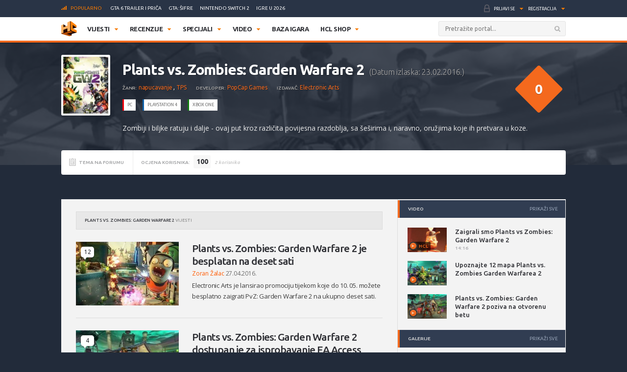

--- FILE ---
content_type: text/html; charset=UTF-8
request_url: https://www.hcl.hr/igra/plants-vs-zombies-garden-warfare-2-86832/
body_size: 22864
content:
<!DOCTYPE html>

<html>

<head>

	<meta charset="utf-8">
	<title>Plants vs. Zombies: Garden Warfare 2 (igra) | HCL.hr</title>



	
	<!-- HTML5 shim, for IE6-8 support of HTML5 elements -->

	<!--[if lt IE 9]>

	  <script src="https://www.hcl.hr/wp-content/themes/hcl/assets/vendor/html5shiv.js" type="text/javascript"></script>

	<![endif]-->

	<link rel="alternate" type="application/rss+xml" title="HCL.hr" href="https://www.hcl.hr/feed/" />

	<script type='text/javascript'>
(function() {
var useSSL = 'https:' == document.location.protocol;
var src = (useSSL ? 'https:' : 'http:') +
'//www.googletagservices.com/tag/js/gpt.js';
document.write('<scr' + 'ipt src="' + src + '"></scr' + 'ipt>');
})();
</script>
<script type='text/javascript'>
googletag.defineSlot('/4176055/Portal-160x600', [160, 600], 'div-gpt-ad-1349426487014-1').addService(googletag.pubads());
googletag.defineSlot('/4176055/Portal-728x90', [[728, 90], [970, 250], [970, 90]], 'div-gpt-ad-1356730403083-0').addService(googletag.pubads());
googletag.defineSlot('/4176055/Portal-970x250', [[970, 500], [970, 250]], 'div-gpt-ad-1350472522388-0').addService(googletag.pubads());
googletag.defineSlot('/4176055/Portal-Footer-300x250', [[300, 250], [300, 600]], 'div-gpt-ad-1349426487014-4').addService(googletag.pubads());
googletag.defineSlot('/4176055/Portal-sredina-300x250', [[300, 250], [300, 600]], 'div-gpt-ad-1374766519348-0').addService(googletag.pubads());
googletag.defineSlot('/4176055/Portal-TOP-300x250', [[300, 250], [300, 600]], 'div-gpt-ad-1349426487014-5').addService(googletag.pubads());
googletag.defineSlot('/4176055/in-article', [[300, 50], [300, 600], [320, 50], [300, 250]], 'div-gpt-ad-1559033919799-0').addService(googletag.pubads());
googletag.defineSlot('/4176055/Floating', [1, 1], 'div-gpt-ad-1395740495539-0').addService(googletag.pubads());
googletag.pubads().setTargeting('tags', []);
googletag.pubads().enableSyncRendering();
googletag.pubads().enableSingleRequest();
googletag.pubads().collapseEmptyDivs();
googletag.enableServices();
</script>

	
<!-- This site is optimized with the Yoast SEO plugin v6.3 - https://yoast.com/wordpress/plugins/seo/ -->
<meta name="description" content="Zombiji i biljke ratuju i dalje - ovaj put kroz različita povijesna razdoblja, sa šeširima i, naravno, oružjima koje ih pretvara u koze."/>
<link rel="canonical" href="https://www.hcl.hr/igra/plants-vs-zombies-garden-warfare-2-86832/" />
<link rel="publisher" href="https://plus.google.com/+HCLgamingportal"/>
<meta property="og:locale" content="hr_HR" />
<meta property="og:type" content="article" />
<meta property="og:title" content="Plants vs. Zombies: Garden Warfare 2 (igra) | HCL.hr" />
<meta property="og:description" content="Zombiji i biljke ratuju i dalje - ovaj put kroz različita povijesna razdoblja, sa šeširima i, naravno, oružjima koje ih pretvara u koze." />
<meta property="og:url" content="https://www.hcl.hr/igra/plants-vs-zombies-garden-warfare-2-86832/" />
<meta property="og:site_name" content="HCL.hr" />
<meta property="article:publisher" content="https://www.facebook.com/HCLgaming" />
<meta property="og:image" content="https://www.hcl.hr/wp-content/uploads/2016/01/pvz_garden_warfare_2.jpg" />
<meta property="og:image:secure_url" content="https://www.hcl.hr/wp-content/uploads/2016/01/pvz_garden_warfare_2.jpg" />
<meta property="og:image:width" content="231" />
<meta property="og:image:height" content="326" />
<meta name="twitter:card" content="summary_large_image" />
<meta name="twitter:description" content="Zombiji i biljke ratuju i dalje - ovaj put kroz različita povijesna razdoblja, sa šeširima i, naravno, oružjima koje ih pretvara u koze." />
<meta name="twitter:title" content="Plants vs. Zombies: Garden Warfare 2 (igra) | HCL.hr" />
<meta name="twitter:site" content="@hclhr" />
<meta name="twitter:image" content="https://www.hcl.hr/wp-content/uploads/2016/01/pvz_garden_warfare_2.jpg" />
<meta name="twitter:creator" content="@hclhr" />
<script type='application/ld+json'>{"@context":"http:\/\/schema.org","@type":"WebSite","@id":"#website","url":"https:\/\/www.hcl.hr\/","name":"HCL.hr","alternateName":"HCL gaming portal","potentialAction":{"@type":"SearchAction","target":"https:\/\/www.hcl.hr\/?s={search_term_string}","query-input":"required name=search_term_string"}}</script>
<script type='application/ld+json'>{"@context":"http:\/\/schema.org","@type":"Organization","url":"https:\/\/www.hcl.hr\/igra\/plants-vs-zombies-garden-warfare-2-86832\/","sameAs":["https:\/\/www.facebook.com\/HCLgaming","https:\/\/instagram.com\/hcl.hr","https:\/\/plus.google.com\/+HCLgamingportal","https:\/\/www.youtube.com\/hclgamingportal","https:\/\/twitter.com\/hclhr"],"@id":"#organization","name":"HCL","logo":"https:\/\/www.hcl.hr\/wp-content\/uploads\/2022\/12\/hcl-logo.png"}</script>
<!-- / Yoast SEO plugin. -->

<link rel='dns-prefetch' href='//www.google.com' />
<link rel='dns-prefetch' href='//apis.google.com' />
<link rel='dns-prefetch' href='//fonts.googleapis.com' />
<link rel='dns-prefetch' href='//s.w.org' />
		<script type="text/javascript">
			window._wpemojiSettings = {"baseUrl":"https:\/\/s.w.org\/images\/core\/emoji\/2.4\/72x72\/","ext":".png","svgUrl":"https:\/\/s.w.org\/images\/core\/emoji\/2.4\/svg\/","svgExt":".svg","source":{"concatemoji":"https:\/\/www.hcl.hr\/wp-includes\/js\/wp-emoji-release.min.js?ver=4.9.4"}};
			!function(a,b,c){function d(a,b){var c=String.fromCharCode;l.clearRect(0,0,k.width,k.height),l.fillText(c.apply(this,a),0,0);var d=k.toDataURL();l.clearRect(0,0,k.width,k.height),l.fillText(c.apply(this,b),0,0);var e=k.toDataURL();return d===e}function e(a){var b;if(!l||!l.fillText)return!1;switch(l.textBaseline="top",l.font="600 32px Arial",a){case"flag":return!(b=d([55356,56826,55356,56819],[55356,56826,8203,55356,56819]))&&(b=d([55356,57332,56128,56423,56128,56418,56128,56421,56128,56430,56128,56423,56128,56447],[55356,57332,8203,56128,56423,8203,56128,56418,8203,56128,56421,8203,56128,56430,8203,56128,56423,8203,56128,56447]),!b);case"emoji":return b=d([55357,56692,8205,9792,65039],[55357,56692,8203,9792,65039]),!b}return!1}function f(a){var c=b.createElement("script");c.src=a,c.defer=c.type="text/javascript",b.getElementsByTagName("head")[0].appendChild(c)}var g,h,i,j,k=b.createElement("canvas"),l=k.getContext&&k.getContext("2d");for(j=Array("flag","emoji"),c.supports={everything:!0,everythingExceptFlag:!0},i=0;i<j.length;i++)c.supports[j[i]]=e(j[i]),c.supports.everything=c.supports.everything&&c.supports[j[i]],"flag"!==j[i]&&(c.supports.everythingExceptFlag=c.supports.everythingExceptFlag&&c.supports[j[i]]);c.supports.everythingExceptFlag=c.supports.everythingExceptFlag&&!c.supports.flag,c.DOMReady=!1,c.readyCallback=function(){c.DOMReady=!0},c.supports.everything||(h=function(){c.readyCallback()},b.addEventListener?(b.addEventListener("DOMContentLoaded",h,!1),a.addEventListener("load",h,!1)):(a.attachEvent("onload",h),b.attachEvent("onreadystatechange",function(){"complete"===b.readyState&&c.readyCallback()})),g=c.source||{},g.concatemoji?f(g.concatemoji):g.wpemoji&&g.twemoji&&(f(g.twemoji),f(g.wpemoji)))}(window,document,window._wpemojiSettings);
		</script>
		<style type="text/css">
img.wp-smiley,
img.emoji {
	display: inline !important;
	border: none !important;
	box-shadow: none !important;
	height: 1em !important;
	width: 1em !important;
	margin: 0 .07em !important;
	vertical-align: -0.1em !important;
	background: none !important;
	padding: 0 !important;
}
</style>
<link rel='stylesheet' id='gdpr-css'  href='https://www.hcl.hr/wp-content/plugins/gdpr/assets/css/gdpr-public.css?ver=1.4.7' type='text/css' media='all' />
<link rel='stylesheet' id='yop-public-css'  href='https://www.hcl.hr/wp-content/plugins/yop-poll/public/assets/css/yop-poll-public.css?ver=4.9.4' type='text/css' media='all' />
<link rel='stylesheet' id='ye_dynamic-css'  href='https://www.hcl.hr/wp-content/plugins/youtube-embed/css/main.min.css?ver=4.9.4' type='text/css' media='all' />
<link rel='stylesheet' id='google-css'  href='https://fonts.googleapis.com/css?family=Open+Sans:300italic,400italic,600italic,700italic,800italic,400,300,600,700,800:latin|Ubuntu:300,400,500,700,300italic,400italic,500italic,700italic:latin' type='text/css' media='all' />
<link rel='stylesheet' id='styles-css'  href='https://www.hcl.hr/wp-content/themes/hcl/assets/css/style.css?ver=1.0.4' type='text/css' media='all' />
<link rel='stylesheet' id='dashicons-css'  href='https://www.hcl.hr/wp-includes/css/dashicons.min.css?ver=4.9.4' type='text/css' media='all' />
<link rel='stylesheet' id='stylesheet-css'  href='https://www.hcl.hr/wp-content/themes/hcl/style.css?ver=1.0' type='text/css' media='all' />
<link rel='stylesheet' id='tablepress-default-css'  href='https://www.hcl.hr/wp-content/tablepress-combined.min.css?ver=30' type='text/css' media='all' />
<script type='text/javascript' src='https://www.hcl.hr/wp-includes/js/jquery/jquery.js?ver=1.12.4'></script>
<script type='text/javascript' src='https://www.hcl.hr/wp-includes/js/jquery/jquery-migrate.min.js?ver=1.4.1'></script>
<script type='text/javascript'>
/* <![CDATA[ */
var BP_Confirm = {"are_you_sure":"Jeste li sigurni?"};
/* ]]> */
</script>
<script type='text/javascript' src='https://www.hcl.hr/wp-content/plugins/buddypress/bp-core/js/confirm.min.js?ver=2.9.3'></script>
<script type='text/javascript'>
/* <![CDATA[ */
var GDPR = {"ajaxurl":"https:\/\/www.hcl.hr\/wp-admin\/admin-ajax.php","aborting":"Aborting","is_user_logged_in":"","privacy_page_id":"121753"};
/* ]]> */
</script>
<script type='text/javascript' src='https://www.hcl.hr/wp-content/plugins/gdpr/assets/js/gdpr-public.js?ver=1.4.7'></script>
<script type='text/javascript'>
/* <![CDATA[ */
var objectL10n = {"yopPollParams":{"urlParams":{"ajax":"https:\/\/www.hcl.hr\/wp-admin\/admin-ajax.php","wpLogin":"https:\/\/www.hcl.hr\/wp-login.php?redirect_to=https%3A%2F%2Fwww.hcl.hr%2Fwp-admin%2Fadmin-ajax.php%3Faction%3Dyop_poll_record_wordpress_vote"},"apiParams":{"reCaptcha":{"siteKey":""},"facebook":{"appId":""},"google":{"apiKey":"","clientId":""}},"captchaParams":{"imgPath":"https:\/\/www.hcl.hr\/wp-content\/plugins\/yop-poll\/public\/assets\/img\/","url":"https:\/\/www.hcl.hr\/wp-content\/plugins\/yop-poll\/app.php","accessibilityAlt":"Sound icon","accessibilityTitle":"Accessibility option: listen to a question and answer it!","accessibilityDescription":"Type below the <strong>answer<\/strong> to what you hear. Numbers or words:","explanation":"Click or touch the <strong>ANSWER<\/strong>","refreshAlt":"Refresh\/reload icon","refreshTitle":"Refresh\/reload: get new images and accessibility option!"},"voteParams":{"invalidPoll":"Invalid Poll","noAnswersSelected":"No answer selected","minAnswersRequired":"At least {min_answers_allowed} answer(s) required","maxAnswersRequired":"A max of {max_answers_allowed} answer(s) accepted","noAnswerForOther":"No other answer entered","noValueForCustomField":"{custom_field_name} is required","consentNotChecked":"You must agree to our terms and conditions","noCaptchaSelected":"Captcha is required","thankYou":"Va\u0161 glas je zabilje\u017een!"},"resultsParams":{"singleVote":"vote","multipleVotes":"votes"}}};
/* ]]> */
</script>
<script type='text/javascript' src='https://www.hcl.hr/wp-content/plugins/yop-poll/public/assets/js/yop-poll-public.min.js?ver=4.9.4'></script>
<script type='text/javascript' async defer src='https://www.google.com/recaptcha/api.js?render=explicit&onload=YOPPollOnLoadRecaptcha'></script>
<script type='text/javascript' src='https://apis.google.com/js/platform.js'></script>
<link rel='https://api.w.org/' href='https://www.hcl.hr/wp-json/' />
<link rel="EditURI" type="application/rsd+xml" title="RSD" href="https://www.hcl.hr/xmlrpc.php?rsd" />
<link rel="wlwmanifest" type="application/wlwmanifest+xml" href="https://www.hcl.hr/wp-includes/wlwmanifest.xml" /> 
<link rel='shortlink' href='https://www.hcl.hr/?p=86832' />
<link rel="alternate" type="application/json+oembed" href="https://www.hcl.hr/wp-json/oembed/1.0/embed?url=https%3A%2F%2Fwww.hcl.hr%2Figra%2Fplants-vs-zombies-garden-warfare-2-86832%2F" />
<link rel="alternate" type="text/xml+oembed" href="https://www.hcl.hr/wp-json/oembed/1.0/embed?url=https%3A%2F%2Fwww.hcl.hr%2Figra%2Fplants-vs-zombies-garden-warfare-2-86832%2F&#038;format=xml" />

	<script type="text/javascript">var ajaxurl = 'https://www.hcl.hr/wp-admin/admin-ajax.php';</script>

<style type="text/css" id="simple-css-output">/*.ponudaSlider .owl-carousel .owl-item{*//* width: 200px!important;*//* margin-right: 13px!important;*//*}*/.ny_nadnaslov.empty{ display: none;}.ny_main_n.empty{ display: none;}.ny_button_kupi.empty{ display: none;}.ny_old_p.empty{ display: none;}.ny_nadnaslov{ margin: 0 0 10px 0; font-size: 12px!important;}.ponudaSlider .item h3{ font-size: 14px; min-height: 54px;}.ny_napomena{ position: absolute; bottom: 20px; background-color: #f4691d; z-index: 10; padding: 4px; color: #fff; font-size: 13px; font-weight: 500; text-transform: uppercase;}.ny_button_kupi{ margin-top: 5px;}.ny_button_kupi .ny_link_b{ background: #f4691d; border: none; font-family: 'Ubuntu', sans-serif; font-size: 12px; font-weight: 600; color: #ffffff; text-transform: uppercase; padding: 10px 15px; -webkit-border-radius: 2px; border-radius: 2px; display: inline-block;}.ponudaSlider .item .img img{ width: 200px; height: 125px;}@media(min-width:991px){ .ponudaSlider .owl-carousel .owl-stage{ width: 100%!important; } .ponudaSlider .owl-carousel .owl-item{ width: calc(100%/3 - 5px)!important; margin-right: 5px!important; }}@media(max-width:990px){ .ponudaSlider { padding: 20px 20px; } .ponudaSlider .owl-stage-outer .owl-stage{ display: flex; padding-left: 0!important; } .ponudaSlider .owl-carousel .owl-item{ width: 200px!important; /*margin-right: 5px!important;*/ } .ny_button_kupi .ny_link_b{ font-size: 9px; }}@media(max-width:490px){ .ponudaSlider .item h3{ min-height: 72px; } .mainContainer .content .container{ overflow: hidden; }}.ny_prices{ font-size: 14px; display: inline-block; transform: translateY(5px);}.ny_prices .ny_regular{ color: #f4691d; font-weight: 600;}.ny_prices .ny_old_p{ font-size: 12px; font-weight: 600; text-decoration: line-through;}</style><link rel="alternate" type="application/rss+xml" title="HCL.hr Vijesti" href="https://www.hcl.hr/feed/?post_type=vijest" />
<link rel="alternate" type="application/rss+xml" title="HCL.hr Recenzije" href="https://www.hcl.hr/feed/?post_type=recenzija" />
<link rel="alternate" type="application/rss+xml" title="HCL.hr Specijali" href="https://www.hcl.hr/feed/?post_type=post" />
<link rel="alternate" type="application/rss+xml" title="HCL.hr Video" href="https://www.hcl.hr/feed/?post_type=video" />
<!-- Default CSS -->
<style>
.container{max-width:1030px;}
a{color:#F4691D;}
a:active,a:hover{color:#2E2F34;}
.header .nav>ul>li>ul.subnav>li.nintendo-platforma:hover>a{background-color:#dd3333}
.header .nav>ul>li>ul.subnav>li.nintendo-switch-2-platforma:hover>a{background-color:#ff0000}
.header .nav>ul>li>ul.subnav>li.ps-vr2-platforma:hover>a{background-color:#24d8e5}
.header .nav>ul>li>ul.subnav>li.3ds-platforma:hover>a{background-color:#dc2426}
.header .nav>ul>li>ul.subnav>li.psvr-platforma:hover>a{background-color:#9ef8ff}
.header .nav>ul>li>ul.subnav>li.wii-u-platforma:hover>a{background-color:#0096c8}
.header .nav>ul>li>ul.subnav>li.ds-platforma:hover>a{background-color:#a5a5a5}
.header .nav>ul>li>ul.subnav>li.android-platforma:hover>a{background-color:#ffd800}
.header .nav>ul>li>ul.subnav>li.ios-platforma:hover>a{background-color:#28ffe9}
.header .nav>ul>li>ul.subnav>li.microsoft-xbox-platforma:hover>a{background-color:#127e11}
.header .nav>ul>li>ul.subnav>li.xbox-o-platforma:hover>a{background-color:#a7bf00}
.header .nav>ul>li>ul.subnav>li.x360-platforma:hover>a{background-color:#97cd35}
.header .nav>ul>li>ul.subnav>li.nintendo-switch-platforma:hover>a{background-color:#ff0000}
.header .nav>ul>li>ul.subnav>li.sony-playstation-platforma:hover>a{background-color:#094b84}
.header .nav>ul>li>ul.subnav>li.xbsx-platforma:hover>a{background-color:#107c11}
.header .nav>ul>li>ul.subnav>li.ps3-platforma:hover>a{background-color:#0980bc}
.header .nav>ul>li>ul.subnav>li.ps5-platforma:hover>a{background-color:#000000}
.header .nav>ul>li>ul.subnav>li.xbo-platforma:hover>a{background-color:#117d10}
.header .nav>ul>li>ul.subnav>li.ps4-platforma:hover>a{background-color:#0f61aa}
.header .nav>ul>li>ul.subnav>li.pc-platforma:hover>a{background-color:#ff000a}
</style>
<!-- Custom CSS -->
<style type="text/css">
/* Custom CSS */

.ny_prices .ny_regular
{
display: block;
}

.main .article blockquote.tiktok-embed {
position: relative;
margin: 0px;
padding: 0px;
border-top: 0px;
border-bottom: 0px;
}

.main .article blockquote.tiktok-embed:before{
display: none;
}

#poweredby{
display:none;
}
.sidebar .widget .heading .tabNav li {
font-size:10px;
}

.main .relatedArticles li {
font-size: 14px;
}

.main .relatedArticles li .img {
width: 80px;
}

.main .relatedArticles li .meta {
font-size: 11px;
}

.main .article .meta p {
font-size: 12px;
}

.main .article .lead p {
font-size: 15px;
letter-spacing: 0px;
color: #6f6f6f;
}

.main .articles .item h2 {
font-size: 21px;
}

.main .articles .item .meta {
font-size: 12px;
font-weight: 400;
}

.main .article h1 {
font-size: 30px;
line-height: 36px;
font-weight: 700;
}

.main .comments .item .text .comcon, .main .comments .item .text p {
color: #1B1B1B;
}

.main .article .share:last-child {
margin-top: 2px;
}

#mainContainer .header {
border-bottom: 4px solid #f4691d;
}

.header .searchForm.mainSearch input[type="text"] {
border: 1px solid #E4E4E4;
}

.main .articles .item p {
color: #3C3C3C;
}

.main .article .lead {
    padding: 0 0 0 20px;
    margin: 0 0 15px;
}

.main .article .tags {
padding: 0px 0 20px 0;
}

.main .article hr {
margin: 10px 0 15px 0;
}

.main .relatedArticles {
padding: 10px 30px 0px 25px;
border-top: 1px solid #DCDCDC;
}

.main .relatedArticles h4{
color: #6B6B6B;
}

body {
background: #222B3A;
}

.sidebar .widget .heading {
background: #313D52;
}

.serviceBar{
background: #293446;
}

.account &gt; ul &gt; li.notificationsImg ul.subnav &gt; li &gt; a h5{
color: #F0F6FF;
}

.sidebar .widget .heading .tabNav li a{
color: rgba(224, 236, 255, 0.6);
}

.otherArticles .column .title a{
color: #FFFFFF;
}

.otherArticles .column .title{
background: #313D52;
}

.footer{
background: #19222F;
}

.footer .info {
    float: left;
    clear: both;
    margin: 60px 0 0 0;
}

.sectionHeading{
background: #313D52;
}

.reviewHeading .label{
background: #24292E;
}

.reviewHeading h1{
font-size: 40px;
}

.main .comments .item .answer{
background: #CCCCCC;
}

#containerTop {
    background: #222B3A;
    padding: 0;
}

.midas-network-article-horizontal-responsive {
    padding: 20px 0 !important;
}

.banner20, .banner20footer {
padding-bottom:30px;
}

.boxContainerFooter{
margin: -31px 0 30px 0;
}

.grid-container{
        width: 100%; 
        max-width: 970px;    
		background-color: #ffffff;
    }
	
img.popravi{
	width:100%;
	height: auto;
	}
	

/*-- cleafix hack -- */ 
.row:before, 
.row:after {
        content:"";
        display: table ;
        clear:both;
    }
	
[class*='col-'] {
        float: left;
		text-align: center;
        min-height: 1px; 
        width: 16.66%;
    }


    .col-1{ width: 16.66%; 	}
    .col-2{ width: 25%;	}
	.col-3{ width: 33.33%; 	}
    .col-4{ width: 50%;		}
    .col-5{ width: 66.66%;	}
    .col-6{ width: 83.33%;	}
    .col-7{ width: 100%;	}
	
/*--
    .outline, .outline *{
        outline: 1px solid #F6A1A1; 
    }
--*/
    /*-- stajlanje privremeno--*/
    [class*='col-'] &gt; p {
     background-color: #ffffff; 
     padding: 0;
     margin: 0;
     text-align: center; 
     color: white; 
    }
	
    @media all and (max-width:600px){
		.col-1{ width: 25%; 	}
		.col-2{ width: 50%;		}
		.col-3{ width: 100%; 	}
		.col-4{ width: 100%;	}
		.col-5{ width: 100%;	}
		.col-6{ width: 100%;	}
		.col-7{ width: 100%;	}

    }
	
  @media all and (max-width:400px){
        .col-1{ width: 50%;     }
        .col-2{ width: 50%;    }
        .col-3{ width: 100%;    }
        .col-4{ width: 100%;    }
        .col-5{ width: 100%;    }
        .col-6{ width: 100%;      }
        .col-7{ width: 100%;      }
    }

.sd_cta {
  background: #3498db;
  background-image: -webkit-linear-gradient(top, #3498db, #2980b9);
  background-image: -moz-linear-gradient(top, #3498db, #2980b9);
  background-image: -ms-linear-gradient(top, #3498db, #2980b9);
  background-image: -o-linear-gradient(top, #3498db, #2980b9);
  background-image: linear-gradient(to bottom, #3498db, #2980b9);
  -webkit-border-radius: ;
  -moz-border-radius: 2;
  border-radius: 2px;
  font-family: Arial;
  color: #ffffff;
  font-size: 14px;
  padding: 10px 20px 10px 20px;
  margin: 5px auto;
  text-decoration: none;
}

.sd_cta:hover {
  background: #3cb0fd;
  background-image: -webkit-linear-gradient(top, #3cb0fd, #3498db);
  background-image: -moz-linear-gradient(top, #3cb0fd, #3498db);
  background-image: -ms-linear-gradient(top, #3cb0fd, #3498db);
  background-image: -o-linear-gradient(top, #3cb0fd, #3498db);
  background-image: linear-gradient(to bottom, #3cb0fd, #3498db);
  text-decoration: none;
}

.video-container {
	position: relative;
	padding-bottom: 56.25%;
	padding-top: 30px;
	height: 0;
	overflow: hidden;
}

.video-container iframe,  
.video-container object,  
.video-container embed {
	position: absolute;
	top: 0;
	left: 0;
	width: 100%;
	height: 100%;
}

.entry-content img, 
.entry-content iframe, 
.entry-content object, 
.entry-content embed {
        max-width: 100%;
}

div .basic-yop-poll-container {
z-index: 0;
}

div .basic-inner {
z-index: 2;
}

div .basic-canvas{
z-index: unset;
}

span.basic-text img {
margin-bottom:10px;
}

div.basic-question-title {
font-size: 22px;
text-transform: uppercase;
border-left: 6px solid #f4691d;
padding: 2px 0 2px 18px;
margin: 35px 0 30px;
letter-spacing: -0.4px;
margin-block-start: 0.83em;
margin-block-end: 0.83em;
margin-inline-start: 0px;
margin-inline-end: 0px;
font-weight: bold;
}
</style>
<script async src="https://securepubads.g.doubleclick.net/tag/js/gpt.js"></script>
<script>
  window.googletag = window.googletag || {cmd: []};
  googletag.cmd.push(function() {
    googletag.defineSlot('/4176055/in-article', [[320, 50], [300, 600], [300, 250], [300, 50]], 'div-gpt-ad-1602151227543-0').addService(googletag.pubads());
    googletag.pubads().enableSingleRequest();
    googletag.pubads().collapseEmptyDivs();
    googletag.enableServices();
  });
</script>

<script async src='https://www.googletagservices.com/tag/js/gpt.js'></script>
<script>
  var googletag = googletag || {};
  googletag.cmd = googletag.cmd || [];
</script>

<script>
  googletag.cmd.push(function() {
    googletag.defineSlot('/4176055/320x100-top-portal', [[320, 100], [300, 250], [300, 600]], 'div-gpt-ad-1492591170878-0').addService(googletag.pubads());
    googletag.pubads().enableSingleRequest();
    googletag.pubads().collapseEmptyDivs();
    googletag.enableServices();
  });
</script>

<!-- Google Tag Manager -->
<script>(function(w,d,s,l,i){w[l]=w[l]||[];w[l].push({'gtm.start':
new Date().getTime(),event:'gtm.js'});var f=d.getElementsByTagName(s)[0],
j=d.createElement(s),dl=l!='dataLayer'?'&l='+l:'';j.async=true;j.src=
'https://www.googletagmanager.com/gtm.js?id='+i+dl;f.parentNode.insertBefore(j,f);
})(window,document,'script','dataLayer','GTM-P3JWWWF');</script>
<!-- End Google Tag Manager -->

<meta name="robots" content="max-image-preview:large"><link rel="icon" href="https://www.hcl.hr/wp-content/uploads/2015/12/cropped-hcl_logo_512-32x32.png" sizes="32x32" />
<link rel="icon" href="https://www.hcl.hr/wp-content/uploads/2015/12/cropped-hcl_logo_512-192x192.png" sizes="192x192" />
<link rel="apple-touch-icon-precomposed" href="https://www.hcl.hr/wp-content/uploads/2015/12/cropped-hcl_logo_512-180x180.png" />
<meta name="msapplication-TileImage" content="https://www.hcl.hr/wp-content/uploads/2015/12/cropped-hcl_logo_512-270x270.png" />
		<style type="text/css" id="wp-custom-css">
			#poweredby{ 
display:none !important;
}

.top-banner img{
		width: 100%;
	}
.content.intro-text {
    background-color: #222B3A;
    padding-top: 60px;
    padding-bottom: 80px;
    text-align: center;
    margin: 0;
    color: #ffffff;
		margin-top: 0!important;
}
.three-container {
	display: flex;
	justify-content: space-between;
	flex-direction: row;
	font-size: initial;
	text-align: center;
}
a.border-button-link {
    border: 2px solid #ffffff;
    padding: 10px;
    color: #ffffff;
    text-transform: uppercase;
    max-width: 200px;
    margin: 0 auto;
}
.content.background-mid {
    background-image: url(/wp-content/themes/hcl/assets/images/landing/background-element-dark-2.png);
    margin-top: 0;
    overflow: hidden;
    font-size: initial;
    text-align: center;
    background-size: cover;
    background-position: center center;
	color: #ffffff;
		margin-top: 0!important;
	padding: 0 5%;
}

.mid-mini-container {
    padding-top: 125px;
    padding-bottom: 120px;
    text-transform: uppercase;
}
.mid-mini-container h2 {
    font-size: 60px;
}
.mid-mini-container p {
    font-size: 45px;
	line-height: 50px;
}
.content.intro-text.content-margin p {
    font-size: 18px;
}
.content.intro-text.content-margin .mini-container h4 {
    text-transform: uppercase;
    font-weight: 900;
    font-size: 16px;
}
.content.intro-text.content-margin .mini-container {
    width: 33.33%;
    display: flex;
    justify-content: center;
    flex-direction: column;
    text-align: center;
}
.content.background-news {
    margin-top: 0;
    background-color: #FFFFFF;
    font-size: initial;
		padding-top: 50px;
		padding-bottom: 50px;
	margin-top: 0!important;
}
.content.background-news .container article.article-news{
	display: flex;
	justify-content: space-between;
	flex-direction: row;
	flex-wrap: wrap;
	margin-bottom: 50px;
}
.content.background-news .container article.article-news:last-of-type{
	margin-bottom: 0;
}
.article-news-reverse{
	flex-direction: row-reverse!important;
}
article.article-news > div {
    width: 50%;
    overflow: hidden;
}
.article-news .text-part {
    padding: 45px 40px;
    box-sizing: border-box;
    box-shadow: 0px 0px 1px 0px #000;
}
article.article-news h4 {
    font-size: 26px;
    text-transform: uppercase;
}
article.article-news p {
    font-weight: 600;
    font-size: 13px;
}
.content.background-counters {
    font-size: initial;
    background-image: url(/wp-content/themes/hcl/assets/images/landing/background-element-2.png);
	margin-top: 0;
    overflow: hidden;
    padding-bottom: 20px;
	margin-top: 0!important;
}
.four-container {
    display: flex;
    justify-content: space-between;
    text-align: center;
    flex-wrap: wrap;
    padding-top: 45px;
    padding-bottom: 36px;
}
.separator{
	display: flex;
	justify-content: space-between;
	flex-direction: row;
	flex-wrap: nowrap;
}
.background-counters h2 {
    text-align: center;
    text-transform: uppercase;
    font-size: 30px;
}
.background-counters h3 {
    text-align: center;
    font-size: 24px;
}
.background-counters p {
		text-align: center;
}
.outer-line {
    width: 48%;
    border-bottom: 1px solid #000;
    display: flex;
    justify-content: center;
    flex-direction: column;
    height: 8px;
}
.content.background-counters .three-container {
    display: flex;
    justify-content: space-around;
    flex-direction: row;
    font-size: initial;
    text-align: center;
}
.four-container .mini-container {
    width: 25%;
}
.three-container.counters .mini-container {
    width: 33.33%;
}
.counters .mini-container p {
    font-size: 16px;
    margin-top: 12px;
    font-weight: 700;
}
.three-container.counters .mini-container h4 {
    font-size: 60px;
		font-weight: 900;
    margin-bottom: 12px;
}
.background-i {
	  background-color: #222B3A;
    color: #ffffff;
    font-size: initial;
    overflow: hidden;
    text-align: center;
		padding-top: 25px;
		padding-bottom: 30px;
}
.content.background-i.content-margin h3 {
    text-transform: uppercase;
}
.four-container span {
    font-size: 60px;
    font-weight: 900;
}
.content.background-i.content-margin p {
    font-weight: 600;
}
.four-container .mini-container p {
    font-size: 16px;
    margin-top: 12px;
    font-weight: 700;
}
.background-i a.border-button-link {
    border: 2px solid #ffffff;
    padding: 10px;
    color: #ffffff;
    text-transform: uppercase;
    display: block;
    width: 120px;
    margin: 30px auto 0 auto;
}
.content.background-story.content-margin h2 {
    margin-top: 0;
    text-transform: uppercase;
    font-size: 40px;
}
.content.background-story {
    overflow: hidden;
    font-size: initial;
    background: #ffffff;
    padding-bottom: 45px;
    margin-top: 0!important;
}
.content.background-story h2{
    padding-top: 0.83em;
}
.content.background-story h2, .content.background-story p {
    text-align: center;
}
.content.background-story.content-margin p {
    font-weight: 600;
	margin-bottom: 80px;
}
.main-list > li:before {
    content: url(/wp-content/themes/hcl/assets/images/tiny/logo-tiny.png);
    height: 30px!important;
    width: 30px!important;
    display: flex;
    justify-content: center;
    flex-direction: column;
    height: 53px!important;
	margin-top: 0;
	position: relative;
	left: -15px;
}
.main-list > li {
    display: flex;
    flex-direction: row;
    justify-content: flex-start;
	padding-bottom: 20px;
}
.inner-list li:before {
    content: '•';
    font-size: 20px;
    display: flex;
    justify-content: center;
    flex-direction: column;
    margin-right: 10px;
}
.inner-list li {
    display: flex;
    justify-content: flex-start;
    flex-direction: row;
    line-height: 24px;
    margin-left: 10px;
	font-size: 14px;
}
.inner-list li h3{
	font-size: 19px;
}
ul.inner-list {
    display: flex;
    justify-content: flex-start;
    flex-direction: column;
    margin-top: 15px;
}
.content.background-leadership.content-margin {
    overflow: hidden;
    margin-top: 0!important;
    font-size: initial;
    background-image: url(/wp-content/themes/hcl/assets/images/landing/background-element-2.png);
    text-align: center;
    padding-bottom: 20px;
}
.content.background-leadership.content-margin h2{
    padding-top: 0.83em;
}
.two-container {
    display: flex;
    justify-content: space-between;
    flex-direction: row;
    flex-wrap: wrap;
}
.member-n {
    width: 49%;
    display: flex;
    justify-content: flex-start;
    flex-direction: row;
    padding: 25px;
    background: #ffffff;
    box-sizing: border-box;
    margin-bottom: 2%;
}
.content.background-leadership.content-margin h2 {
    margin-top: 0;
    text-transform: uppercase;
    font-size: 40px;
    margin-bottom: 10px;
}
.member-n .member-desc {
    padding: 0 0 0 25px;
    background-color: #ffffff;
    text-align: left;
}
.member-desc h4 {
    font-size: 20px;
    margin-bottom: 11px;
}
.member-desc span {
    font-weight: bold;
    letter-spacing: -1px;
}
.member-n .member-desc a {
    margin-top: 10px!important;
    display: block;
}
.content.background-leadership.content-margin > .container > p {
    font-size: 25px;
    text-transform: uppercase;
    letter-spacing: -1px;
}
.content.background-contact.content-margin {
    font-size: initial;
    color: #ffffff;
    background: #222B3A;
    margin: 0;
    overflow: hidden;
    padding-top: 40px;
    padding-bottom: 45px;
    text-align: center;
    margin-top: 40px;
}
.mini-container.contact h3 {
    font-size: 40px;
    text-transform: uppercase;
	margin-top: 0;
}
.mini-container.contact p {
    font-weight: 600;
}
.mini-container.contact {
    width: 50%;
}
.content.background-contact.content-margin a.border-button-link {
    border: 2px solid #ffffff;
    padding: 10px;
    color: #ffffff;
    text-transform: uppercase;
    display: block;
    width: 200px;
    margin: 30px auto 0 auto;
}
.content.top-banner{
    background-image: url(/wp-content/themes/hcl/assets/images/landing/banner-top-2.jpg);
	color: #fff;
	background-size: cover;
}
.content.top-banner .mid-mini-container {
    text-align: center;
    width: 90%;
    margin: 0 auto;
}
div.wpcf7 .ajax-loader{
	position: absolute;
}
.background-contact h2 {
    padding-top: 0!important;
    padding-bottom: 0.83em!important;
}
.background-contact .wpcf7 input[type="text"], .background-contact .wpcf7 input[type="email"], .background-contact .wpcf7 textarea, .wpcf7 select{
	max-width: 400px!important;
	width: 100%!important;
}

.fa-grip-lines-vertical:before {
    content: "\f7a5";
    font-size: 18px;
}
span.fas.fa-grip-lines-vertical {
    transform: skewx(-30deg);
}
.reverse-list .inner-list li{
	flex-direction: row-reverse!important;
	text-align: right;
}
.reverse-list ul{
	width: 100%;
	position: relative;
}
.reverse-list .inner-list li{
	margin-left: 0!important;
	margin-right: 10px!important;
}
.reverse-list .inner-list li:before{
	margin-right: 0!important;
	margin-left: 10px!important;
}
.main-list > .reverse-list:before{
	content: none!important;
}
.main-list > .reverse-list:after {
    content: url(/wp-content/themes/hcl/assets/images/tiny/logo-tiny.png);
    height: 30px!important;
    width: 30px!important;
    display: flex;
    justify-content: center;
    flex-direction: column;
    height: 53px!important;
	margin-top: 0;
    position: relative;
    right: -15px;
}

.main-list > li {
    display: flex;
    flex-direction: row;
    justify-content: flex-start;
    padding-bottom: 20px;
    /* border-left: 2px solid #F4691D; */
}
/*.main-list > li.reverse-list {
    border-left: 0px solid transparent!important;
    border-right: 2px solid #F4691D;
	border-bottom: 2px solid #F4691D;
	border-top: 2px solid #F4691D;
}*/
.main-list li h3{
	text-align: left!important;margin-top: 0;
    margin-bottom: 10px!important;
	text-transform: normal!important;
}
.main-list li.reverse-list h3{
	text-align: right!important;
}
.inner-list li:first-of-type:before {
    content: '';
    margin: 0px;
    margin-right: 0!important;
    margin-left: 0!important;
}
.member-desc img{
	width: 30px;
	height: auto;
}
.wpcf7 p.align-center {
    display: block;
    margin: 40px auto 0;
}
.wpcf7 p.align-center input{
	width: 100%;
	max-width: 300px;
}
span.year {
    position: absolute;
    top: -20px;
    font-weight: 600;
    font-size: 13px;
}
@media screen and (max-width: 1024px){
	.content.intro-text.content-margin p, .content.background-story.content-margin p, .content.background-i.content-margin p, .content.background-leadership.content-margin > .container > p, .content.background-i.content-margin h3 {
    width: 90%;
    display: block;
    margin: 0 auto;
}
	ul.main-list {
    width: 90%;
    display: block;
    margin: 0 auto;
}
	.inner-list li:before{
		justify-content: flex-start;
	}
	.two-container, .four-container, .content.background-counters .three-container{
		width: 90%;
		margin:0 auto;
	}
	.content.background-mid, .content.background-news, .content.background-counters, .content.background-story, .content.background-leadership.content-margin, .content.intro-text{
		margin-top: 0!important;
	}
	.content.intro-text.content-margin .mini-container {
		width: 100%;
	}
	.three-container {
    justify-content: center;
    flex-wrap: wrap;
}
	.content.background-leadership p {
    margin-bottom: 20px!important;
}
}
.background-contact textarea.wpcf7-form-control.wpcf7-textarea.wpcf7-validates-as-required {
    line-height: 19px;
}
.background-contact input.wpcf7-form-control.wpcf7-text.wpcf7-validates-as-required {
    line-height: 22px;
}
@media screen and (max-width: 768px){
	.background-contact .wpcf7-form-control-wrap {
    position: relative;
    width: 100%!important;
    max-width: 100%!important;
    display: block;
}
	.mini-container.contact{
		width: 46%;
	}
	.four-container .mini-container {
			width: 50%;
		margin-bottom: 10px;
	}
	.three-container.counters .mini-container {
    width: 50%;
}
	.member-n{
		width: 100%;
	}
	article.article-news > div {
    width: 100%;
    overflow: hidden;
}
	article.article-news > div img {
   	display: block;
		margin:0 auto;
		max-width: 100%;
}
	.article-news .text-part {
    padding: 0 45px 40px;
    box-sizing: border-box;
    box-shadow: 0px -2px 1px 0px #000;
}
}
@media screen and (max-width: 575px){
	.three-container.counters .mini-container h4{
		margin-top: 20px;
	}
	.outer-line {
    width: 44%;
	}
	.mini-container.contact {
    width: 100%;
    margin-bottom: 40px;
}
	.content.background-leadership.content-margin > .container > p{
		margin-bottom: 20px;
	}
	.content.background-i.content-margin h3{
		margin-bottom: 10px;
	}
	.three-container.counters .mini-container {
    width: 100%;
}
	.member-image {
    display: flex;
    justify-content: center;
    flex-direction: column;
}
	.content.background-leadership.content-margin h2{
		width: 90%;
		display: block;
		margin: 0 auto;
		margin-bottom: 20px;
	}
	.content.background-story.content-margin p{
		margin-bottom: 30px;
	}
	.four-container .mini-container {
    width: 100%;
    margin-bottom: 10px;
}
	.member-image img {
    width: 120px;
}
	.background-contact .wpcf7 input[type="text"], .background-contact .wpcf7 input[type="email"], .background-contact .wpcf7 textarea, .wpcf7 select {
		max-width: 300px!important;
    width: 100%!important;
}
	.mid-mini-container h2 {
    font-size: 40px!important;
}
	.mid-mini-container p {
    font-size: 25px!important;
    line-height: 50px;
}
	.content.top-banner {
    background-size: cover;
    background-position: center bottom;
}
	.mid-mini-container {
    padding-top: 70px;
    padding-bottom: 70px;
    text-transform: uppercase;
}
}
@media screen and (max-width: 460px){
}
@media screen and (max-width: 375px){
	
}
@media screen and (max-width: 320px){
	.background-contact .wpcf7 input[type="text"], .background-contact .wpcf7 input[type="email"], .background-contact .wpcf7 textarea, .wpcf7 select {
		max-width: 200px!important;
    width: 100%!important;
}
}		</style>
	<link rel='stylesheet' id='su-media-shortcodes-css'  href='https://www.hcl.hr/wp-content/plugins/shortcodes-ultimate/assets/css/media-shortcodes.css?ver=5.0.3' type='text/css' media='all' />
<link rel='stylesheet' id='fa'  href='https://www.hcl.hr/wp-content/themes/hcl/assets/css/all.css' type='text/css' media='all' />
</head>



<body class="bp-legacy igra-template-default single single-igra postid-86832">



	<div class="mainContainer" id="mainContainer">


	<!-- CV -->
	<div id="containerTop"><div class="container">
	<div class="boxContainerTop">
	<div id="text-27" class="hcl-device-dt widget widget_text">			<div class="textwidget"><!-- Portal-970x250 -->
<div id='div-gpt-ad-1350472522388-0' style='padding-bottom:30px;padding-top:30px;margin-left:20px;'>
<script type='text/javascript'>googletag.display('div-gpt-ad-1350472522388-0');
</script>
</div></div>
		</div>	</div>
</div></div>



	<div class="serviceBar">



		<div class="container">

			<div class="topNav"><a name="top"><h3 class="title"><i class="icon iconPopular"></i>Popularno</h3></a><ul id="menu-popular-menu" class="menu"><li><a href="https://www.hcl.hr/vijest/gta-6-trailer-rockstar-209890/">GTA 6 trailer i priča</a></li><li><a href="https://www.hcl.hr/sifre/gta-san-andreas-49642/">GTA: Šifre</a></li><li><a href="https://www.hcl.hr/oznaka/nintendo-switch-2/">Nintendo Switch 2</a></li><li><a href="https://www.hcl.hr/oznaka/igre-u-2026/">Igre u 2026</a></li></ul></div><div class="account"><ul class="accountActions" id="authActions"><li><a href="#" data-rel="login">Prijavi se</a></li><li class="spacer">&nbsp;</li><li><a href="#" data-rel="registration">Registracija</a></li></ul><!-- .accountActions --></div><!-- .account--><a id="poweredby" href="https://www.entitas.hr">Powered by</a>
		</div><!-- .container -->



	</div><!-- .serviceBar -->



	<div class="header stickyTop">



		<div class="container">



			<div class="brand">

				<a href="https://www.hcl.hr/"></a>

			</div><!-- .brand -->



			<div class="title">

				<h1>HCL.HR</h1>

			</div><!-- .title -->



			<div id="nav" class="nav">

				<ul>

					<li class="itemVijesti parent"><a href="https://www.hcl.hr/vijesti/" target="">Vijesti</a><ul class="subnav"><li class="multiplatform-vijesti-platforma sub-parent"><a href="https://www.hcl.hr/vijesti/kategorija/multiplatform-vijesti/">Videoigre</a><div class="postPreview"><div class="items"><div class="item"><div class="img"><img width="210" height="130" src="https://www.hcl.hr/wp-content/uploads/2026/01/660d14408806282cd3ce5b93_road_to_vostok_concept_qhd-210x130.jpg" alt="" /></div><h3>Hardcore preživljavanje u igri Road to Vostok počinje u 4. mjesecu</h3><a class="readMore" href="https://www.hcl.hr/vijest/hardcore-prezivljavanje-igri-road-to-vostok-pocinje-4-mjesecu-236555/"></a></div><div class="item"><div class="img"><img width="210" height="130" src="https://www.hcl.hr/wp-content/uploads/2026/01/samson-_-development-diary-combat-vehicles-1-9-screenshot-210x130.jpg" alt="" /></div><h3>Samson udara jako u prvom gameplayu, izgleda obećavajuće</h3><a class="readMore" href="https://www.hcl.hr/vijest/samson-udara-jako-u-prvom-gameplayu-izgleda-obecavajuce-236552/"></a></div><div class="item"><div class="img"><img width="210" height="130" src="https://www.hcl.hr/wp-content/uploads/2026/01/capsule_616x353-210x130.jpg" alt="" /></div><h3>Bivši developeri Diabla najavili novu igru Darkhaven koja je Diablo s kopanjem</h3><a class="readMore" href="https://www.hcl.hr/vijest/bivsi-developeri-diabla-najavili-novu-igru-darkhaven-koja-diablo-s-kopanjem-236532/"></a></div></div><div class="subnavFooter"><a class="readAll" href="https://www.hcl.hr/vijesti/kategorija/multiplatform-vijesti/">Pregledaj sve Videoigre vijesti</a></div></div></li><li class="industrija-videoigara-platforma sub-parent"><a href="https://www.hcl.hr/vijesti/kategorija/industrija-videoigara/">Gaming industrija</a><div class="postPreview"><div class="items"><div class="item"><div class="img"><img width="210" height="130" src="https://www.hcl.hr/wp-content/uploads/2026/01/google-genie-ai-tool-210x130.jpg" alt="" /></div><h3>Google je najavio AI alat uz koji svatko može izraditi svoju "videoigru" i neki vjeruju da je to smrt gaminga kakvog poznajemo</h3><a class="readMore" href="https://www.hcl.hr/vijest/dionice-gaming-tvrtki-naglo-pale-nakon-236560/"></a></div><div class="item"><div class="img"><img width="210" height="130" src="https://www.hcl.hr/wp-content/uploads/2026/01/960x0-210x130.jpg" alt="" /></div><h3>Sve manje developera želi razvijati igre za Xbox, pokazuje najnovije istraživanje</h3><a class="readMore" href="https://www.hcl.hr/vijest/manje-developera-zeli-razvijati-igre-xbox-pokazuje-najnovije-istrazivanje-236538/"></a></div><div class="item"><div class="img"><img width="210" height="130" src="https://www.hcl.hr/wp-content/uploads/2024/12/ps5-digital-slika-210x130.jpg" alt="" /></div><h3>Sony navodno nagovara korisnike PlayStationa 4 da prijeđu na PlayStation 5</h3><a class="readMore" href="https://www.hcl.hr/vijest/sony-navodno-nagovara-vlasnike-playstationa-4-da-prijedu-playstation-5-236426/"></a></div></div><div class="subnavFooter"><a class="readAll" href="https://www.hcl.hr/vijesti/kategorija/industrija-videoigara/">Pregledaj sve Gaming industrija vijesti</a></div></div></li><li class="zabava-platforma sub-parent"><a href="https://www.hcl.hr/vijesti/kategorija/zabava/">Filmovi i serije</a><div class="postPreview"><div class="items"><div class="item"><div class="img"><img width="210" height="130" src="https://www.hcl.hr/wp-content/uploads/2026/01/thor-odin-god-of-war-tv-series-210x130.jpg" alt="" /></div><h3>Potvrđeni su glumci koji će glumiti Thora i Odina u God of War seriji</h3><a class="readMore" href="https://www.hcl.hr/vijest/potvrdeni-glumci-ce-glumiti-thora-odina-god-of-war-seriji-236521/"></a></div><div class="item"><div class="img"><img width="210" height="130" src="https://www.hcl.hr/wp-content/uploads/2024/04/fallout-tv-serija-1-210x130.jpg" alt="" /></div><h3>Prva sezona serije Fallout sada se može besplatno gledati na YouTubeu</h3><a class="readMore" href="https://www.hcl.hr/vijest/prva-sezona-serije-fallout-sada-se-moze-besplatno-gledati-youtubeu-236490/"></a></div><div class="item"><div class="img"><img width="210" height="130" src="https://www.hcl.hr/wp-content/uploads/2026/01/the-super-mario-galaxy-movie--yoshi-first-look-1-38-screenshot-210x130.jpg" alt="" /></div><h3>Super Mario Galaxy film prvi put je pokazao Yoshija</h3><a class="readMore" href="https://www.hcl.hr/vijest/super-mario-galaxy-film-prvi-put-pokazao-yoshija-236343/"></a></div></div><div class="subnavFooter"><a class="readAll" href="https://www.hcl.hr/vijesti/kategorija/zabava/">Pregledaj sve Filmovi i serije vijesti</a></div></div></li><li class="gaming-related-platforma sub-parent"><a href="https://www.hcl.hr/vijesti/kategorija/gaming-related/">Zanimljivosti</a><div class="postPreview"><div class="items"><div class="item"><div class="img"><img width="210" height="130" src="https://www.hcl.hr/wp-content/uploads/2026/01/google-genie-ai-tool-210x130.jpg" alt="" /></div><h3>Google je najavio AI alat uz koji svatko može izraditi svoju "videoigru" i neki vjeruju da je to smrt gaminga kakvog poznajemo</h3><a class="readMore" href="https://www.hcl.hr/vijest/dionice-gaming-tvrtki-naglo-pale-nakon-236560/"></a></div><div class="item"><div class="img"><img width="210" height="130" src="https://www.hcl.hr/wp-content/uploads/2026/01/gta-san-andreas-speedrun-210x130.jpg" alt="" /></div><h3>Otkrivena je 22 godine stari propust u GTA: San Andreas i postavljen je novi svjetski rekord u brzom prelasku te igre</h3><a class="readMore" href="https://www.hcl.hr/vijest/otkrivena-je-22-godine-stari-propust-u-gta-san-andreas-i-postavljen-je-novi-svjetski-rekord-u-brzom-prelasku-te-igre-236535/"></a></div><div class="item"><div class="img"><img width="210" height="130" src="https://www.hcl.hr/wp-content/uploads/2025/05/grand-theft-auto-vi_2025_05-06-25_003-210x130.jpg" alt="" /></div><h3>Jedan će fan GTA serijala moći zaigrati GTA 6 prije izlaska, dok je još živ</h3><a class="readMore" href="https://www.hcl.hr/vijest/jedan-ce-fan-gta-serijala-moci-zaigrati-gta-6-izlaska-jos-ziv-236172/"></a></div></div><div class="subnavFooter"><a class="readAll" href="https://www.hcl.hr/vijesti/kategorija/gaming-related/">Pregledaj sve Zanimljivosti vijesti</a></div></div></li><li class="software-hardware-platforma sub-parent"><a href="https://www.hcl.hr/vijesti/kategorija/software-hardware/">Tehnologija</a><div class="postPreview"><div class="items"><div class="item"><div class="img"><img width="210" height="130" src="https://www.hcl.hr/wp-content/uploads/2024/12/ps5-digital-slika-210x130.jpg" alt="" /></div><h3>Sony navodno nagovara korisnike PlayStationa 4 da prijeđu na PlayStation 5</h3><a class="readMore" href="https://www.hcl.hr/vijest/sony-navodno-nagovara-vlasnike-playstationa-4-da-prijedu-playstation-5-236426/"></a></div><div class="item"><div class="img"><img width="210" height="130" src="https://www.hcl.hr/wp-content/uploads/2026/01/4241950-amd-software-adrenalin-edition-update-210x130.jpg" alt="" /></div><h3>Driveri za Radeon grafičke od sada nude 32 gigabajta AI dodataka</h3><a class="readMore" href="https://www.hcl.hr/vijest/driveri-za-radeon-graficke-od-sada-nude-32-gigabajta-ai-dodataka-236293/"></a></div><div class="item"><div class="img"><img width="210" height="130" src="https://www.hcl.hr/wp-content/uploads/2026/01/razer-ai-guy-210x130.jpg" alt="" /></div><h3>Šef tvrtke s AI curom u tubi: "Gameri će zavoljeti AI ako dobiju kvalitetnije igre"</h3><a class="readMore" href="https://www.hcl.hr/vijest/sef-tvrtke-s-ai-curom-tubi-gameri-ce-zavoljeti-ai-dobiju-kvalitetnije-igre-236203/"></a></div></div><div class="subnavFooter"><a class="readAll" href="https://www.hcl.hr/vijesti/kategorija/software-hardware/">Pregledaj sve Tehnologija vijesti</a></div></div></li><li class="retro-platforma sub-parent"><a href="https://www.hcl.hr/vijesti/kategorija/retro/">Retro gaming</a><div class="postPreview"><div class="items"><div class="item"><div class="img"><img width="210" height="130" src="https://www.hcl.hr/wp-content/uploads/2026/01/the-witness-igra-210x130.jpg" alt="" /></div><h3>The Witness - zagonetni eksperiment opažanja</h3><a class="readMore" href="https://www.hcl.hr/vijest/the-witness-zagonetni-eksperiment-opazanja-236372/"></a></div><div class="item"><div class="img"><img width="210" height="130" src="https://www.hcl.hr/wp-content/uploads/2026/01/sega-rally-championship-210x130.jpg" alt="" /></div><h3>Sega Rally Championship - prije 30 godina nije bilo boljeg relija</h3><a class="readMore" href="https://www.hcl.hr/vijest/sega-rally-championship-30-godina-nije-bilo-boljeg-relija-236337/"></a></div><div class="item"><div class="img"><img width="210" height="130" src="https://www.hcl.hr/wp-content/uploads/2026/01/25-to-life-210x130.jpg" alt="" /></div><h3>25 to Life - igra opake glazbe i loših kriminalaca</h3><a class="readMore" href="https://www.hcl.hr/vijest/25-to-life-igra-opake-glazbe-losih-kriminalaca-236098/"></a></div></div><div class="subnavFooter"><a class="readAll" href="https://www.hcl.hr/vijesti/kategorija/retro/">Pregledaj sve Retro gaming vijesti</a></div></div></li></ul></li></li></li></li></li></li></li><li class="itemRecenzije parent"><a href="https://www.hcl.hr/recenzije/" target="">Recenzije</a><ul class="subnav"><li class="pc-platforma sub-parent"><a href="https://www.hcl.hr/recenzije/pc/">PC</a><div class="postPreview games"><div class="featuredGame" style="background-image:url(https://www.hcl.hr/wp-content/themes/hcl/assets/images/tiny/carouselBackground-400x125-tiny.jpg);"><div class="cover"><a href="https://www.hcl.hr/recenzija/cairn-236492/"><div class="img"><img width="117" height="147" src="https://www.hcl.hr/wp-content/uploads/2026/01/cairn-igra-117x147.jpg" alt="" /></div><div class="rating"><span>89</span></div></a></div><h3><a href="https://www.hcl.hr/recenzija/cairn-236492/">Cairn</a></h3><p><a href="https://www.hcl.hr/zanr/avantura">avantura</a>, <a href="https://www.hcl.hr/developer/the-game-bakers">The Game Bakers</a><span class="date">Datum izlaska: 29.01.2026.</span></p></div><div class="items"><div class="item"><div class="cover"><div class="img"><img width="117" height="147" src="https://www.hcl.hr/wp-content/uploads/2026/01/ebola-village_20260123161142-117x147.jpg" alt="" /></div><div class="rating"><span>26</span></div></div><h3>Ebola Village</h3><a class="readMore" href="https://www.hcl.hr/recenzija/ebola-village-236446/"></a></div><div class="item"><div class="cover"><div class="img"><img width="117" height="147" src="https://www.hcl.hr/wp-content/uploads/2026/01/mio_-memories-in-orbit_20260111033836-117x147.jpg" alt="" /></div><div class="rating"><span>90</span></div></div><h3>MIO: Memories in Orbit</h3><a class="readMore" href="https://www.hcl.hr/recenzija/mio-memories-in-orbit-236171/"></a></div><div class="item"><div class="cover"><div class="img"><img width="117" height="147" src="https://www.hcl.hr/wp-content/uploads/2026/01/terminator-2d-slike-3-117x147.jpg" alt="" /></div><div class="rating"><span>70</span></div></div><h3>Terminator 2D: No Fate</h3><a class="readMore" href="https://www.hcl.hr/recenzija/terminator-2d-no-fate-235733/"></a></div><div class="item"><div class="cover"><div class="img"><img width="117" height="147" src="https://www.hcl.hr/wp-content/uploads/2025/01/death-howl_2025_01-17-25_014-117x147.jpg" alt="" /></div><div class="rating"><span>80</span></div></div><h3>Death Howl</h3><a class="readMore" href="https://www.hcl.hr/recenzija/death-howl-234866/"></a></div></div><div class="subnavFooter"><a class="readAll" href="https://www.hcl.hr/recenzije/pc/">Pregledaj sve PC recenzije</a></div></div></li><li class="sony-playstation-platforma sub-parent"><a href="https://www.hcl.hr/recenzije/sony-playstation/">PlayStation</a><div class="postPreview games"><div class="featuredGame" style="background-image:url(https://www.hcl.hr/wp-content/themes/hcl/assets/images/tiny/carouselBackground-400x125-tiny.jpg);"><div class="cover"><a href="https://www.hcl.hr/recenzija/cairn-236492/"><div class="img"><img width="117" height="147" src="https://www.hcl.hr/wp-content/uploads/2026/01/cairn-igra-117x147.jpg" alt="" /></div><div class="rating"><span>89</span></div></a></div><h3><a href="https://www.hcl.hr/recenzija/cairn-236492/">Cairn</a></h3><p><a href="https://www.hcl.hr/zanr/avantura">avantura</a>, <a href="https://www.hcl.hr/developer/the-game-bakers">The Game Bakers</a><span class="date">Datum izlaska: 29.01.2026.</span></p></div><div class="items"><div class="item"><div class="cover"><div class="img"><img width="117" height="147" src="https://www.hcl.hr/wp-content/uploads/2026/01/ebola-village_20260123161142-117x147.jpg" alt="" /></div><div class="rating"><span>26</span></div></div><h3>Ebola Village</h3><a class="readMore" href="https://www.hcl.hr/recenzija/ebola-village-236446/"></a></div><div class="item"><div class="cover"><div class="img"><img width="117" height="147" src="https://www.hcl.hr/wp-content/uploads/2026/01/mio_-memories-in-orbit_20260111033836-117x147.jpg" alt="" /></div><div class="rating"><span>90</span></div></div><h3>MIO: Memories in Orbit</h3><a class="readMore" href="https://www.hcl.hr/recenzija/mio-memories-in-orbit-236171/"></a></div><div class="item"><div class="cover"><div class="img"><img width="117" height="147" src="https://www.hcl.hr/wp-content/uploads/2026/01/terminator-2d-slike-3-117x147.jpg" alt="" /></div><div class="rating"><span>70</span></div></div><h3>Terminator 2D: No Fate</h3><a class="readMore" href="https://www.hcl.hr/recenzija/terminator-2d-no-fate-235733/"></a></div><div class="item"><div class="cover"><div class="img"><img width="117" height="147" src="https://www.hcl.hr/wp-content/uploads/2025/01/death-howl_2025_01-17-25_014-117x147.jpg" alt="" /></div><div class="rating"><span>80</span></div></div><h3>Death Howl</h3><a class="readMore" href="https://www.hcl.hr/recenzija/death-howl-234866/"></a></div></div><div class="subnavFooter"><a class="readAll" href="https://www.hcl.hr/recenzije/sony-playstation/">Pregledaj sve PlayStation recenzije</a></div></div></li><li class="nintendo-platforma sub-parent"><a href="https://www.hcl.hr/recenzije/nintendo/">Nintendo</a><div class="postPreview games"><div class="featuredGame" style="background-image:url(https://www.hcl.hr/wp-content/themes/hcl/assets/images/tiny/carouselBackground-400x125-tiny.jpg);"><div class="cover"><a href="https://www.hcl.hr/recenzija/ebola-village-236446/"><div class="img"><img width="117" height="147" src="https://www.hcl.hr/wp-content/uploads/2026/01/ebola-village_20260123161142-117x147.jpg" alt="" /></div><div class="rating"><span>26</span></div></a></div><h3><a href="https://www.hcl.hr/recenzija/ebola-village-236446/">Ebola Village</a></h3><p><a href="https://www.hcl.hr/zanr/horor">horor</a>, <a href="https://www.hcl.hr/developer/indie-games-studio">indie-games-studio</a><span class="date">Datum izlaska: 23.01.2026.</span></p></div><div class="items"><div class="item"><div class="cover"><div class="img"><img width="117" height="147" src="https://www.hcl.hr/wp-content/uploads/2026/01/mio_-memories-in-orbit_20260111033836-117x147.jpg" alt="" /></div><div class="rating"><span>90</span></div></div><h3>MIO: Memories in Orbit</h3><a class="readMore" href="https://www.hcl.hr/recenzija/mio-memories-in-orbit-236171/"></a></div><div class="item"><div class="cover"><div class="img"><img width="117" height="147" src="https://www.hcl.hr/wp-content/uploads/2026/01/terminator-2d-slike-3-117x147.jpg" alt="" /></div><div class="rating"><span>70</span></div></div><h3>Terminator 2D: No Fate</h3><a class="readMore" href="https://www.hcl.hr/recenzija/terminator-2d-no-fate-235733/"></a></div><div class="item"><div class="cover"><div class="img"><img width="117" height="147" src="https://www.hcl.hr/wp-content/uploads/2025/01/death-howl_2025_01-17-25_014-117x147.jpg" alt="" /></div><div class="rating"><span>80</span></div></div><h3>Death Howl</h3><a class="readMore" href="https://www.hcl.hr/recenzija/death-howl-234866/"></a></div><div class="item"><div class="cover"><div class="img"><img width="117" height="147" src="https://www.hcl.hr/wp-content/uploads/2025/11/kirby-air-riders-recenzija_03-117x147.jpg" alt="" /></div><div class="rating"><span>77</span></div></div><h3>Kirby Air Riders</h3><a class="readMore" href="https://www.hcl.hr/recenzija/kirby-air-riders-234513/"></a></div></div><div class="subnavFooter"><a class="readAll" href="https://www.hcl.hr/recenzije/nintendo/">Pregledaj sve Nintendo recenzije</a></div></div></li><li class="microsoft-xbox-platforma sub-parent"><a href="https://www.hcl.hr/recenzije/microsoft-xbox/">Xbox</a><div class="postPreview games"><div class="featuredGame" style="background-image:url(https://www.hcl.hr/wp-content/themes/hcl/assets/images/tiny/carouselBackground-400x125-tiny.jpg);"><div class="cover"><a href="https://www.hcl.hr/recenzija/ebola-village-236446/"><div class="img"><img width="117" height="147" src="https://www.hcl.hr/wp-content/uploads/2026/01/ebola-village_20260123161142-117x147.jpg" alt="" /></div><div class="rating"><span>26</span></div></a></div><h3><a href="https://www.hcl.hr/recenzija/ebola-village-236446/">Ebola Village</a></h3><p><a href="https://www.hcl.hr/zanr/horor">horor</a>, <a href="https://www.hcl.hr/developer/indie-games-studio">indie-games-studio</a><span class="date">Datum izlaska: 23.01.2026.</span></p></div><div class="items"><div class="item"><div class="cover"><div class="img"><img width="117" height="147" src="https://www.hcl.hr/wp-content/uploads/2026/01/mio_-memories-in-orbit_20260111033836-117x147.jpg" alt="" /></div><div class="rating"><span>90</span></div></div><h3>MIO: Memories in Orbit</h3><a class="readMore" href="https://www.hcl.hr/recenzija/mio-memories-in-orbit-236171/"></a></div><div class="item"><div class="cover"><div class="img"><img width="117" height="147" src="https://www.hcl.hr/wp-content/uploads/2026/01/terminator-2d-slike-3-117x147.jpg" alt="" /></div><div class="rating"><span>70</span></div></div><h3>Terminator 2D: No Fate</h3><a class="readMore" href="https://www.hcl.hr/recenzija/terminator-2d-no-fate-235733/"></a></div><div class="item"><div class="cover"><div class="img"><img width="117" height="147" src="https://www.hcl.hr/wp-content/uploads/2025/01/death-howl_2025_01-17-25_014-117x147.jpg" alt="" /></div><div class="rating"><span>80</span></div></div><h3>Death Howl</h3><a class="readMore" href="https://www.hcl.hr/recenzija/death-howl-234866/"></a></div><div class="item"><div class="cover"><div class="img"><img width="117" height="147" src="https://www.hcl.hr/wp-content/uploads/2025/12/microsoft-flight-simulator-2024-10-en-25sep25-117x147.jpg" alt="" /></div><div class="rating"><span>80</span></div></div><h3>Microsoft Flight Simulator 2024 (PS5)</h3><a class="readMore" href="https://www.hcl.hr/recenzija/microsoft-flight-simulator-2024-ps5-234832/"></a></div></div><div class="subnavFooter"><a class="readAll" href="https://www.hcl.hr/recenzije/microsoft-xbox/">Pregledaj sve Xbox recenzije</a></div></div></li><li class="hardware-platforma sub-parent"><a href="https://www.hcl.hr/recenzije/kategorija/hardware/">Tehnologija</a><div class="postPreview games"><div class="featuredGame"><div class="back" style="background-image:url(https://www.hcl.hr/wp-content/uploads/2016/01/plants-vs-zombies-2-400x125.jpg);"></div><div class="cover"><a href="https://www.hcl.hr/recenzija/scuf-valor-pro-wireless-233515/"><div class="img"><img width="117" height="147" src="https://www.hcl.hr/wp-content/uploads/2025/10/scuf-valorprowirelessscuf-valorprowireless-1-117x147.jpg" alt="" /></div><div class="rating"><span>75</span></div></a></div><h3><a href="https://www.hcl.hr/recenzija/scuf-valor-pro-wireless-233515/">SCUF Valor Pro Wireless</a></h3><p>Novi flagship kontroler tvrtke SCUF je zaista proizvod vrhunskog&#8230;</p></div><div class="items"><div class="item"><div class="cover"><div class="img"><img width="117" height="147" src="https://www.hcl.hr/wp-content/uploads/2025/08/gamesir-g7-pro-slike-5-117x147.jpg" alt="" /></div><div class="rating"><span>85</span></div></div><h3>GameSir G7 Pro</h3><a class="readMore" href="https://www.hcl.hr/recenzija/gamesir-g7-pro-231503/"></a></div><div class="item"><div class="cover"><div class="img"><img width="117" height="147" src="https://www.hcl.hr/wp-content/uploads/2025/05/1920_11-117x147.jpg" alt="" /></div><div class="rating"><span>85</span></div></div><h3>GameSir Super Nova</h3><a class="readMore" href="https://www.hcl.hr/recenzija/gamesir-super-nova-228727/"></a></div><div class="item"><div class="cover"><div class="img"><img width="117" height="147" src="https://www.hcl.hr/wp-content/uploads/2025/05/void_wireless_v2_carbon_14-117x147.jpg" alt="" /></div><div class="rating"><span>80</span></div></div><h3>Corsair VOID Wireless v2</h3><a class="readMore" href="https://www.hcl.hr/recenzija/corsair-void-wireless-v2-228118/"></a></div><div class="item"><div class="cover"><div class="img"><img width="117" height="147" src="https://www.hcl.hr/wp-content/uploads/2024/03/pulse-explore-earbuds-thumbnail-01-en-12sep23-117x147.png" alt="" /></div><div class="rating"><span>80</span></div></div><h3>PlayStation Pulse Explore</h3><a class="readMore" href="https://www.hcl.hr/recenzija/playstation-pulse-explore-214390/"></a></div></div><div class="subnavFooter"><a class="readAll" href="https://www.hcl.hr/recenzije/kategorija/hardware/">Pregledaj sve Tehnologija recenzije</a></div></div></li></ul></li></li></li></li></li></li><li class="itemSpecijali parent"><a href="https://www.hcl.hr/specijali/" target="">Specijali</a><ul class="subnav"><li class="game-special-platforma sub-parent"><a href="https://www.hcl.hr/game-special/">Game Special</a><div class="postPreview"><div class="items"><div class="item"><div class="img"><img width="210" height="130" src="https://www.hcl.hr/wp-content/uploads/2026/01/zloesti-lik-igre-210x130.jpg" alt="" /></div><h3>Druga strana medalje: ono kad te igra natjera da postaneš zločesti lik</h3><a class="readMore" href="https://www.hcl.hr/game-special/druga-strana-medalje-kad-te-igra-natjera-da-postanes-zlocesti-lik-236231/"></a></div><div class="item"><div class="img"><img width="210" height="130" src="https://www.hcl.hr/wp-content/uploads/2026/01/4635071-7778262440-big-h-210x130.jpg" alt="" /></div><h3>HCL preporučuje: Big Hops - malog žapca koji visoko skače</h3><a class="readMore" href="https://www.hcl.hr/game-special/hcl-preporucuje-big-hops-malog-zapca-koji-visoko-skace-236107/"></a></div><div class="item"><div class="img"><img width="210" height="130" src="https://www.hcl.hr/wp-content/uploads/2025/12/gaming-u-2025-slika-210x130.jpg" alt="" /></div><h3>Što se dogodilo gamingu u 2025. godini?</h3><a class="readMore" href="https://www.hcl.hr/game-special/sto-se-dogodilo-gamingu-u-2025-godini-235328/"></a></div></div><div class="subnavFooter"><a class="readAll" href="https://www.hcl.hr/game-special/">Pregledaj sve Game Special specijale</a></div></div></li><li class="najave-platforma sub-parent"><a href="https://www.hcl.hr/najave/">Najave</a><div class="postPreview"><div class="items"><div class="item"><div class="img"><img width="210" height="130" src="https://www.hcl.hr/wp-content/uploads/2026/01/drugaije-igre-2026-210x130.jpg" alt="" /></div><h3>Drugačije igre koje ćemo igrati u 2026.</h3><a class="readMore" href="https://www.hcl.hr/najave/drugacije-igre-koje-cemo-igrati-2026-236053/"></a></div><div class="item"><div class="img"><img width="210" height="130" src="https://www.hcl.hr/wp-content/uploads/2026/01/multiplayer-igre-2026-210x130.jpg" alt="" /></div><h3>Kompetitivne multiplayer igre koje ćemo igrati u 2026.</h3><a class="readMore" href="https://www.hcl.hr/najave/kompetitivne-multiplayer-igre-koje-cemo-igrati-2026-236010/"></a></div><div class="item"><div class="img"><img width="210" height="130" src="https://www.hcl.hr/wp-content/uploads/2026/01/strateke-igre-2026-210x130.jpg" alt="" /></div><h3>Najmasivnije strateške igre koje ćemo igrati u 2026.</h3><a class="readMore" href="https://www.hcl.hr/najave/najmasivnije-strateske-igre-koje-cemo-igrati-2026-235965/"></a></div></div><div class="subnavFooter"><a class="readAll" href="https://www.hcl.hr/najave/">Pregledaj sve Najave</a></div></div></li><li class="kolumne-platforma sub-parent"><a href="https://www.hcl.hr/kolumne/">Kolumne</a><div class="postPreview"><div class="items"><div class="item"><div class="img"><img width="210" height="130" src="https://www.hcl.hr/wp-content/uploads/2026/01/fable-gameplay-overview-_-xbox-developer-direct-2026-7-41-screenshot-1-210x130.jpg" alt="" /></div><h3>Čudno je što je čudno vidjeti ambiciozni RPG u današnje vrijeme</h3><a class="readMore" href="https://www.hcl.hr/kolumne/cudno-sto-cudno-vidjeti-ambicioznu-igru-danasnje-vrijeme-236375/"></a></div><div class="item"><div class="img"><img width="210" height="130" src="https://www.hcl.hr/wp-content/uploads/2025/11/pc_gamer_aquarium_602932a0e8-210x130.jpg" alt="" /></div><h3>Kupujem kućište za PC, a nude mi se samo akvariji!</h3><a class="readMore" href="https://www.hcl.hr/kolumne/kupujem-kuciste-pc-a-nude-se-akvariji-234590/"></a></div><div class="item"><div class="img"><img width="210" height="130" src="https://www.hcl.hr/wp-content/uploads/2025/11/igra-igrice-210x130.jpg" alt="" /></div><h3>"A ti još uvijek igraš igrice?"</h3><a class="readMore" href="https://www.hcl.hr/kolumne/a-jos-uvijek-igras-igrice-234312/"></a></div></div><div class="subnavFooter"><a class="readAll" href="https://www.hcl.hr/kolumne/">Pregledaj sve Kolumne</a></div></div></li><li class="sifre-platforma sub-parent"><a href="https://www.hcl.hr/sifre/">Šifre (Cheats)</a><div class="postPreview"><div class="items"><div class="item"><div class="img"><img width="210" height="130" src="https://www.hcl.hr/wp-content/uploads/2018/05/red-dead-redemption-2-trailer-210x130.jpg" alt="" /></div><h3>Red Dead Redemption 2 šifre</h3><a class="readMore" href="https://www.hcl.hr/sifre/red-dead-redemption-2-sifre-129532/"></a></div><div class="item"><div class="img"><img width="210" height="130" src="https://www.hcl.hr/wp-content/uploads/2015/04/gta-5-pc-sifre-210x130.jpg" alt="" /></div><h3>GTA 5 šifre (PC)</h3><a class="readMore" href="https://www.hcl.hr/sifre/gta-5-sifre-pc-50173/"></a></div><div class="item"><div class="img"><img width="210" height="130" src="https://www.hcl.hr/wp-content/uploads/2016/01/gta5_batmansuperman-210x130.png" alt="" /></div><h3>GTA 5 šifre (PS3 i PS4)</h3><a class="readMore" href="https://www.hcl.hr/sifre/gta-5-sifre-ps3-i-ps4-50119/"></a></div></div><div class="subnavFooter"><a class="readAll" href="https://www.hcl.hr/sifre/">Pregledaj sve Šifre (Cheats) specijale</a></div></div></li><li class="hardver-i-softver-teme-platforma sub-parent"><a href="https://www.hcl.hr/hardver-i-softver-teme/">Hardver i softver teme</a><div class="postPreview"><div class="items"><div class="item"><div class="img"><img width="210" height="130" src="https://www.hcl.hr/wp-content/uploads/2026/01/pexels-photo-7915379-210x130.jpg" alt="" /></div><h3>Evo kako doći do više slobodnog mjesta na disku, sad kad SSD-ovi postaju sve skuplji</h3><a class="readMore" href="https://www.hcl.hr/hardver-i-softver-teme/evo-doci-do-vise-slobodnog-mjesta-disku-sad-kad-ssd-postaju-skuplji-236268/"></a></div><div class="item"><div class="img"><img width="210" height="130" src="https://www.hcl.hr/wp-content/uploads/2025/12/gaming-pc-console-2025-210x130.jpg" alt="" /></div><h3>Pretvorio sam svoj PC u Xbox konzolu i... nije to to šefe</h3><a class="readMore" href="https://www.hcl.hr/hardver-i-softver-teme/pretvorio-sam-svoj-pc-u-xbox-konzolu-234905/"></a></div><div class="item"><div class="img"><img width="210" height="130" src="https://www.hcl.hr/wp-content/uploads/2025/12/r36s-retro-console-210x130.jpg" alt="" /></div><h3>Kupio sam kinesku kopiju druge kineske retro konzole za 22 eura, ne žalim ni centa</h3><a class="readMore" href="https://www.hcl.hr/hardver-i-softver-teme/kupio-kinesku-kopiju-druge-kineske-retro-konzole-22-eura-ne-zalim-ni-centa-234694/"></a></div></div><div class="subnavFooter"><a class="readAll" href="https://www.hcl.hr/hardver-i-softver-teme/">Pregledaj sve Hardver i softver teme specijale</a></div></div></li><li class="table-top-gaming-platforma sub-parent"><a href="https://www.hcl.hr/table-top-gaming/">Table-top gaming</a><div class="postPreview"><div class="items"><div class="item"><div class="img"><img width="210" height="130" src="https://www.hcl.hr/wp-content/uploads/2020/02/gwnasl1-210x130.jpg" alt="" /></div><h3>God of War: The Card Game - Kratos na vašem stolu</h3><a class="readMore" href="https://www.hcl.hr/table-top-gaming/god-of-war-the-card-game-kratos-koraca-vasim-stolom-151432/"></a></div><div class="item"><div class="img"><img width="210" height="130" src="https://www.hcl.hr/wp-content/uploads/2020/01/ornasl11-210x130.jpg" alt="" /></div><h3>Star Wars: Outer Rim - istražite nove kuteve svemira</h3><a class="readMore" href="https://www.hcl.hr/table-top-gaming/star-wars-outer-rim-istrazite-nove-kuteve-svemira-150059/"></a></div><div class="item"><div class="img"><img width="210" height="130" src="https://www.hcl.hr/wp-content/uploads/2019/12/exp_nasl_1-210x130.jpg" alt="" /></div><h3>The Expanse Board Game - tko će zavladati Sunčevim sustavom?</h3><a class="readMore" href="https://www.hcl.hr/table-top-gaming/expanse-the-board-game-148774/"></a></div></div><div class="subnavFooter"><a class="readAll" href="https://www.hcl.hr/table-top-gaming/">Pregledaj sve Table-top gaming specijale</a></div></div></li></ul></li></li></li></li></li></li></li><li class="itemVideo parent"><a href="https://www.hcl.hr/videozapisi/" target="">Video</a><ul class="subnav"><li class="video-specijal-platforma sub-parent"><a href="https://www.hcl.hr/hcl-video/">HCL Video</a><div class="postPreview"><div class="items"><div class="item"><div class="img"><img width="210" height="130" src="https://www.hcl.hr/wp-content/uploads/2026/01/hellmart-yt-thumb-210x130.jpg" alt="" /></div><h3>Zaigrao sam full verziju Hellmarta i noćna smjena u trgovini je bila pakao</h3><a class="readMore" href="https://www.hcl.hr/video/zaigrao-full-verziju-hellmarta-nocna-smjena-trgovini-bila-pakao-236541/"></a></div><div class="item"><div class="img"><img width="210" height="130" src="https://www.hcl.hr/wp-content/uploads/2026/01/highguard-yt-1-210x130.jpg" alt="" /></div><h3>Probao sam Highguard da vidim zašto svi to toliko mrze</h3><a class="readMore" href="https://www.hcl.hr/video/probao-highguard-da-vidim-zasto-svi-to-toliko-mrze-236515/"></a></div><div class="item"><div class="img"><img width="210" height="130" src="https://www.hcl.hr/wp-content/uploads/2026/01/quarantine-zone-the-last-check-yt-thumb-4-210x130.jpg" alt="" /></div><h3>Igramo Quarantine Zone: The Last Check (EP4): Igram savršeno, ali situacija je eskalirala</h3><a class="readMore" href="https://www.hcl.hr/video/igramo-quarantine-zone-the-last-check-ep4-igram-savrseno-situacija-eskalirala-236393/"></a></div></div><div class="subnavFooter"><a class="readAll" href="https://www.hcl.hr/hcl-video/">Pregledaj sve HCL Video videozapise</a></div></div></li><li class="traileri-platforma sub-parent"><a href="https://www.hcl.hr/web-videozapisi/traileri/">Trailer</a><div class="postPreview"><div class="items"><div class="item"><div class="img"><img width="210" height="130" src="https://www.hcl.hr/wp-content/uploads/2026/01/660d14408806282cd3ce5b93_road_to_vostok_concept_qhd-210x130.jpg" alt="" /></div><h3>Hardcore preživljavanje u igri Road to Vostok počinje u 4. mjesecu</h3><a class="readMore" href="https://www.hcl.hr/vijest/hardcore-prezivljavanje-igri-road-to-vostok-pocinje-4-mjesecu-236555/"></a></div><div class="item"><div class="img"><img width="210" height="130" src="https://www.hcl.hr/wp-content/uploads/2026/01/genigods_-nezha-reveal-trailer-_-ps5-games-0-35-screenshot-210x130.jpg" alt="" /></div><h3>Evo još jednog kineskog Unreal Engine 5 akcijskog RPG-a u drevnoj Kini - Genigods: Nezha</h3><a class="readMore" href="https://www.hcl.hr/vijest/evo-jos-jednog-kineskog-unreal-engine-5-akcijskog-rpg-a-u-drevnoj-kini-genigods-nezha-236529/"></a></div><div class="item"><div class="img"><img width="210" height="130" src="https://www.hcl.hr/wp-content/uploads/2026/01/features-overview-1_-kliff-and-the-open-world-of-pywel-_-crimson-desert-12-38-screenshot-210x130.jpg" alt="" /></div><h3>Crimson Desertu treba punih 10 minuta da nabroji što ćemo sve raditi u igri</h3><a class="readMore" href="https://www.hcl.hr/video/crimson-desertu-treba-punih-10-minuta-da-nabroji-sto-cemo-sve-raditi-u-igri-236493/"></a></div></div><div class="subnavFooter"><a class="readAll" href="https://www.hcl.hr/web-videozapisi/traileri/">Pregledaj sve Trailer videozapise</a></div></div></li><li class="4fun-platforma sub-parent"><a href="https://www.hcl.hr/web-videozapisi/4fun/">Zanimljivosti</a><div class="postPreview"><div class="items"><div class="item"><div class="img"><img width="210" height="130" src="https://www.hcl.hr/wp-content/uploads/2026/01/maxresdefault-1-210x130.jpg" alt="" /></div><h3>3 u 1 konzola: pogledajte kako izgleda kad se u jednom kućištu spoje PS5, XS i Switch 2</h3><a class="readMore" href="https://www.hcl.hr/video/3-u-1-konzola-pogledajte-kako-izgleda-kad-se-u-jednom-kucistu-spoje-ps5-xs-i-switch-2-236253/"></a></div><div class="item"><div class="img"><img width="210" height="130" src="https://www.hcl.hr/wp-content/uploads/2023/03/resident-evil-4-mercenaries-1679637678130-210x130.png" alt="" /></div><h3>Leon Kennedy nije trebao biti prvi igrivi lik u Resident Evil 4 preradi, postojao je i Chapter 0</h3><a class="readMore" href="https://www.hcl.hr/vijest/leon-kennedy-nije-trebao-biti-prvi-igrivi-lik-resident-evil-4-preradi-postojao-chapter-0-235727/"></a></div><div class="item"><div class="img"><img width="210" height="130" src="https://www.hcl.hr/wp-content/uploads/2024/01/gta-5-michael-ai-210x130.jpg" alt="" /></div><h3>Budale za Božić poslale policiju na vrata glumca iz GTA 5</h3><a class="readMore" href="https://www.hcl.hr/video/budale-bozic-poslale-policiju-vrata-glumca-iz-gta-5-235588/"></a></div></div><div class="subnavFooter"><a class="readAll" href="https://www.hcl.hr/web-videozapisi/4fun/">Pregledaj sve Zanimljivosti videozapise</a></div></div></li><li class="game-over-platforma sub-parent"><a href="https://www.hcl.hr/web-videozapisi/game-over/">Game Over</a><div class="postPreview"><div class="items"><div class="item"><div class="img"><img width="210" height="130" src="https://www.hcl.hr/wp-content/uploads/2025/01/qjaefdep79p8imktta2g6g-210x130.jpg" alt="" /></div><h3>Izmislili su šalicu za gamere - na ručki ima tipku za pucanje</h3><a class="readMore" href="https://www.hcl.hr/video/izmislili-salicu-gamere-rucki-tipku-pucanje-223945/"></a></div><div class="item"><div class="img"><img width="210" height="130" src="https://www.hcl.hr/wp-content/uploads/2024/11/hafr-jlus-bjrnsson-record-breaking-data-lift-vdura--sc24-1-13-screenshot-210x130.jpg" alt="" /></div><h3>Drugi najjači čovjek na svijetu uspio podići 282 petabajta SSD-ova</h3><a class="readMore" href="https://www.hcl.hr/video/bjornsson-ssd-diskovi-222658/"></a></div><div class="item"><div class="img"><img width="210" height="130" src="https://www.hcl.hr/wp-content/uploads/2023/05/the-bear-a-byte-pc_-pentium-iii-teddy-bear-computer-youtube_20230529104346_1529-203-210x130.jpg" alt="" /></div><h3>Spašen je neobični "Medo PC" star 20 godina, hvala nebesima</h3><a class="readMore" href="https://www.hcl.hr/video/spasen-neobicni-medo-pc-star-20-godina-hvala-nebesima-202952/"></a></div></div><div class="subnavFooter"><a class="readAll" href="https://www.hcl.hr/web-videozapisi/game-over/">Pregledaj sve Game Over videozapise</a></div></div></li></ul></li></li></li></li></li><li class="itemBaza igara"><a href="https://www.hcl.hr/igre/" target="">Baza igara</a></li></li><li class="itemHCL SHOP parent"><a href="https://shop.hcl.hr" target="">HCL SHOP</a><ul class="subnav"><li class="screw-2020-platforma "><a href="https://shop.hcl.hr/product-tag/screw-2020/">Screw 2020</a></li><li class="duka-u-snijegu-platforma "><a href="https://shop.hcl.hr/product-tag/duka-u-snijegu/">Đuka u snijegu</a></li></ul></li></li></li>
				</ul>

			</div><!-- .nav -->



			
			<div class="searchForm mainSearch" id="searchForm">



				<form method="GET" action="https://www.hcl.hr/">

					<input type="text" name="s" value="" autocomplete="off" placeholder="Pretražite portal..." data-nonce="a956a6c38f"/> <input type="submit" value="" />

				</form>

				<div class="autosuggest" id="autosuggest">

					<div class="loader"></div>

					<div class="result"></div>

				</div>

				<!-- .autosuggest -->



			</div><!-- .searchForm -->

			


			<div class="navButtons">

				<a href="#" id="navToggle" class="navToggle">

					<span></span>

					<span></span>

					<span></span>

				</a>

			</div><!-- .navButtons -->



		</div><!-- .container -->



	</div><!-- .header -->
<div class="content">

		<div class="gameHeading">
		<div class="background-igra" style="background-image: url(https://www.hcl.hr/wp-content/uploads/2016/01/plants-vs-zombies-2.jpg);"></div>		<div class="container">

			<div class="img">
								<img width="117" height="147" src="https://www.hcl.hr/wp-content/uploads/2016/01/pvz_garden_warfare_2-117x147.jpg" alt="" />
			</div>
			<!-- .img -->

			<div class="text">
								<h1>
					Plants vs. Zombies: Garden Warfare 2 <span>(Datum izlaska: 23.02.2016.)</span>				</h1>

				<p class="meta">
					<span>Žanr:</span>							<a href="https://www.hcl.hr/zanr/napucavanje">
							napucavanje</a>
							, 													<a href="https://www.hcl.hr/zanr/tps">
							TPS</a>
													&nbsp;&nbsp;&nbsp;&nbsp;&nbsp;&nbsp;<span>Developer:</span>							<a href="https://www.hcl.hr/developer/popcap-games">
							PopCap Games</a>
													&nbsp;&nbsp;&nbsp;&nbsp;&nbsp;&nbsp;<span>Izdavač:</span>							<a href="https://www.hcl.hr/izdavac/electronic-arts">
							Electronic Arts</a>
																	</p>
							<a href="https://www.hcl.hr/platforma/pc" class="platform" style="border-color: #ff000a">PC</a>
					<a href="https://www.hcl.hr/platforma/ps4" class="platform" style="border-color: #0f61aa">PlayStation 4</a>
					<a href="https://www.hcl.hr/platforma/xbo" class="platform" style="border-color: #117d10">Xbox One</a>
		<p class="description">Zombiji i biljke ratuju i dalje - ovaj put kroz različita povijesna razdoblja, sa šeširima i, naravno, oružjima koje ih pretvara u koze.</p><div class="conf"></div>
			</div>
			<!-- .text -->

			
			<div class="rating">
				<span class="blobo" data-title="Još nismo recenzirali ovu igru">0</span>
			</div>

						<div class="menu">
								<ul>
					<li><a class="forumLink" href="javascript:void(0);">Tema na Forumu</a></li>
											<li>Ocjena korisnika:<input type="text" id="user-score-numm" disabled="disabled" value="100" placeholder="xx" /></li>
						<li id="user-game-voters"><span>2</span> korisnika</li>
											<!-- li> &nbsp;&nbsp; Recenzija igre uskoro!.</li -->
									</ul>

				<div class="rate">
								</div>
				<!-- .rate -->
			</div>
			<!-- .menu -->
			
		</div>
		<!-- .container -->

	</div>
	<!-- .gameHeading -->

	<div class="container">

		<div class="banners">
<div id="text-28" class="hcl-device-dt widget widget_text">			<div class="textwidget"><div class="banner728x90">
<!-- Portal-728x90 -->
<div id='div-gpt-ad-1356730403083-0' style='width:100%; height:auto;margin-top:30px;'>
<script type='text/javascript'>googletag.display('div-gpt-ad-1356730403083-0');
</script></div>
</div><!-- .banner728x90 --></div>
		</div></div>

		<div class="boxContainer">

			<div class="main">

				<div class="articles">

					
					<div class="heading">
						<h3>
							<span>Plants vs. Zombies: Garden Warfare 2</span> vijesti
						</h3>
					</div>
					<!-- .heading -->

							<div class="item">

			<div class="img">
				<a href="https://www.hcl.hr/vijest/plants-vs-zombies-garden-warfare-2-je-besplatan-na-deset-sati-91961/">
					<img width="inherit" height="130" src="https://www.hcl.hr/wp-content/uploads/2016/04/pvsz-gw-2-w-210x130.jpg" alt="" />				</a>
				<a href="#" class="commentCount">
					12				</a>
			</div>
			<!-- .img -->

			<div class="text">
				<h2>
					<a href="https://www.hcl.hr/vijest/plants-vs-zombies-garden-warfare-2-je-besplatan-na-deset-sati-91961/"> Plants vs. Zombies: Garden Warfare 2 je besplatan na deset sati</a>
				</h2>
				<p class="meta">
										<a href="https://www.hcl.hr/author/scofield69/">Zoran Žalac</a> <span title="27.04.2016 14:04"> 27.04.2016.</span> 				</p>
				<p><p>Electronic Arts je lansirao promociju tijekom koje do 10. 05. možete besplatno zaigrati PvZ: Garden Warfare 2 na ukupno deset sati.</p>
</p>
			</div>
			<!-- .text -->

		</div>
		<!-- .item -->
			<div class="item">

			<div class="img">
				<a href="https://www.hcl.hr/vijest/plants-vs-zombies-garden-warfare-2-dostupan-je-za-isprobavanje-ea-access-pretplatnicima-88943/">
					<img width="inherit" height="130" src="https://www.hcl.hr/wp-content/uploads/2016/01/plants-vs-zombies-2-210x130.jpg" alt="" />				</a>
				<a href="#" class="commentCount">
					4				</a>
			</div>
			<!-- .img -->

			<div class="text">
				<h2>
					<a href="https://www.hcl.hr/vijest/plants-vs-zombies-garden-warfare-2-dostupan-je-za-isprobavanje-ea-access-pretplatnicima-88943/"> Plants vs. Zombies: Garden Warfare 2 dostupan je za isprobavanje EA Access pretplatnicima</a>
				</h2>
				<p class="meta">
										<a href="https://www.hcl.hr/author/scofield69/">Zoran Žalac</a> <span title="18.02.2016 14:02"> 18.02.2016.</span> 				</p>
				<p><p>Pet dana prije službenog izlaska Plants vs. Zombies: Garden Warfarea 2, svi pretplatnici Electronic Artsovog programa na Xboxu i Originu mogu isprobati igru na deset sati.</p>
</p>
			</div>
			<!-- .text -->

		</div>
		<!-- .item -->
	
					<div class="heading">
						<h3>
							<span>Plants vs. Zombies: Garden Warfare 2</span> video
						</h3>
					</div>
					<!-- .heading -->

							<div class="item">

			<div class="img">
				<a href="https://www.hcl.hr/video/zaigrali-smo-plants-vs-zombies-garden-warfare-2-89150/">
					<img width="inherit" height="130" src="https://www.hcl.hr/wp-content/uploads/2016/02/pvz-gw-2-video-210x130.jpg" alt="" /><span class="label video"><i class="icon iconVideo"></i>Video komentar&nbsp;<small>14:16</small></span>				</a>
				<a href="#" class="commentCount">
					14				</a>
			</div>
			<!-- .img -->

			<div class="text">
				<h2>
					<a href="https://www.hcl.hr/video/zaigrali-smo-plants-vs-zombies-garden-warfare-2-89150/"> Zaigrali smo Plants vs Zombies: Garden Warfare 2</a>
				</h2>
				<p class="meta">
										<a href="https://www.hcl.hr/author/ementaler/">Igor Belan</a> <span title="23.02.2016 19:02"> 23.02.2016.</span> 				</p>
				<p><p>Pridružite nam se u bacanju prvog pogleda na PvZ: Garden Warfare 2, odnosno bacanju ledenog graška ravno u facu najkreativnijim zombijima koje ste dosad vidjeli.</p>
</p>
			</div>
			<!-- .text -->

		</div>
		<!-- .item -->
			<div class="item">

			<div class="img">
				<a href="https://www.hcl.hr/video/upoznajte-12-mapa-plants-vs-zombies-garden-warfarea-2-88697/">
					<img width="inherit" height="130" src="https://www.hcl.hr/wp-content/uploads/2016/02/pvz-gw-2-210x130.jpg" alt="" /><span class="label video"><i class="icon iconVideo"></i>Trailer&nbsp;</span>				</a>
				<a href="#" class="commentCount">
					8				</a>
			</div>
			<!-- .img -->

			<div class="text">
				<h2>
					<a href="https://www.hcl.hr/video/upoznajte-12-mapa-plants-vs-zombies-garden-warfarea-2-88697/"> Upoznajte 12 mapa Plants vs. Zombies Garden Warfarea 2</a>
				</h2>
				<p class="meta">
										<a href="https://www.hcl.hr/author/scofield69/">Zoran Žalac</a> <span title="12.02.2016 18:02"> 12.02.2016.</span> 				</p>
				<p><p>Plants vs. Zombies: Garden Warfare 2 po izlasku će imati 12 igrivih mapa za multiplayer modove, a u ovom traileru provjerite na kakvim će se sve šarenim lokacijama voditi bitke biljaka i zombija.</p>
</p>
			</div>
			<!-- .text -->

		</div>
		<!-- .item -->
			<div class="item">

			<div class="img">
				<a href="https://www.hcl.hr/video/plants-vs-zombies-garden-warfare-2-poziva-na-otvorenu-betu-86831/">
					<img width="inherit" height="130" src="https://www.hcl.hr/wp-content/uploads/2016/01/plants-vs-zombies-2-210x130.jpg" alt="" /><span class="label video"><i class="icon iconVideo"></i>Trailer&nbsp;</span>				</a>
				<a href="#" class="commentCount">
					7				</a>
			</div>
			<!-- .img -->

			<div class="text">
				<h2>
					<a href="https://www.hcl.hr/video/plants-vs-zombies-garden-warfare-2-poziva-na-otvorenu-betu-86831/"> Plants vs. Zombies: Garden Warfare 2 poziva na otvorenu betu</a>
				</h2>
				<p class="meta">
										<a href="https://www.hcl.hr/author/scofield69/">Zoran Žalac</a> <span title="08.01.2016 14:01"> 08.01.2016.</span> 				</p>
				<p><p>Otvoreno beta testiranje novog Plats vs. Zombiesa kreće idućeg četvrtka na konzolama. Ako vas ovaj trailer ne zainteresira za to, ništa neće.</p>
</p>
			</div>
			<!-- .text -->

		</div>
		<!-- .item -->
	
					<div class="heading">
						<h3>
							<span>Plants vs. Zombies: Garden Warfare 2</span> specijali
						</h3>
					</div>
					<!-- .heading -->

					<div id="noresult">
	Nema rezultata
</div><!-- .noresult -->


				</div>
				<!-- .articles -->

			</div>
			<!-- .main -->

			<div class="sidebar">
	<div id="text-22" class="hcl-device-dt widget widget_text">			<div class="textwidget"><!-- Portal-TOP-300x250 -->
<div id='div-gpt-ad-1349426487014-5' style='width:300px;margin:6%;'>
<script type='text/javascript'>
googletag.display('div-gpt-ad-1349426487014-5');
</script>
</div></div>
		</div><div id="hclrecentgamevideo-2" class="hcl-device-dtm widget widget_hclrecentgamevideo">
		<div class="widget video">
			<div class="heading">
				<h3>Video</h3>
				<ul class="tabNav">
					<li class="viewAll"><a href="https://www.hcl.hr/video">Prikaži sve</a></li>
				</ul>
			</div><!-- .heading -->

			<div class="body">

				<ul class="list">
					
						<li>
						<div class="img">
							<a href="https://www.hcl.hr/video/zaigrali-smo-plants-vs-zombies-garden-warfare-2-89150/">
								<img width="inherit" height="inherit" src="https://www.hcl.hr/wp-content/uploads/2016/02/pvz-gw-2-video-210x130.jpg" alt="" />
								<span class="label video"><i class="icon iconVideo"></i>HCL</span>
							</a>
						</div><!-- .img -->
						<div class="text">
							<a href="https://www.hcl.hr/video/zaigrali-smo-plants-vs-zombies-garden-warfare-2-89150/">Zaigrali smo Plants vs Zombies: Garden Warfare 2</a>
							<span class="meta">14:16</span>
						</div><!-- .text -->
					</li>
						<li>
						<div class="img">
							<a href="https://www.hcl.hr/video/upoznajte-12-mapa-plants-vs-zombies-garden-warfarea-2-88697/">
								<img width="inherit" height="inherit" src="https://www.hcl.hr/wp-content/uploads/2016/02/pvz-gw-2-210x130.jpg" alt="" />
								<i class="icon iconVideo"></i>
							</a>
						</div><!-- .img -->
						<div class="text">
							<a href="https://www.hcl.hr/video/upoznajte-12-mapa-plants-vs-zombies-garden-warfarea-2-88697/">Upoznajte 12 mapa Plants vs. Zombies Garden Warfarea 2</a>
							<span class="meta"></span>
						</div><!-- .text -->
					</li>
						<li>
						<div class="img">
							<a href="https://www.hcl.hr/video/plants-vs-zombies-garden-warfare-2-poziva-na-otvorenu-betu-86831/">
								<img width="inherit" height="inherit" src="https://www.hcl.hr/wp-content/uploads/2016/01/plants-vs-zombies-2-210x130.jpg" alt="" />
								<i class="icon iconVideo"></i>
							</a>
						</div><!-- .img -->
						<div class="text">
							<a href="https://www.hcl.hr/video/plants-vs-zombies-garden-warfare-2-poziva-na-otvorenu-betu-86831/">Plants vs. Zombies: Garden Warfare 2 poziva na otvorenu betu</a>
							<span class="meta"></span>
						</div><!-- .text -->
					</li>
				</ul>

			</div><!-- .body -->

		</div><!-- .widget --></div><div id="hclocjenekorisnika-2" class="hcl-device-dtm widget widget_hclocjenekorisnika"></div><div id="hclrecentgalleries-4" class="hcl-device-dtm widget widget_hclrecentgalleries">
				<div class="widget gallery">
					<div class="heading">
						<h3>Galerije</h3>
						<ul class="tabNav">
							<li class="viewAll"><a href="https://www.hcl.hr/galerije">Prikaži sve</a></li>
						</ul>
					</div><!-- .heading -->

					<div class="body">
						<div class="text"><span class="meta">Nema povezanih galerija.</span></div>
					</div><!-- .body -->

				</div><!-- .widget --></div><div id="text-84" class="hcl-device-dtm widget widget_text"><div class="heading"><h3>Novi HCL Merch</h3></div>			<div class="textwidget"><p><a href="https://shop.hcl.hr/"><img style="margin-top: 20px; margin-left: 20px;" src="https://www.hcl.hr/wp-content/uploads/2020/12/hcl-widget.jpg" alt="HCL merch na HCL shopu" width="305" height="170" /></a></p>
</div>
		</div><div id="text-45" class="hcl-device-dtm widget widget_text">			<div class="textwidget"><!-- /4176055/Portal-sredina-300x250 -->
<div id='div-gpt-ad-1374766519348-0' style='margin-left:20px; margin-bottom: 20px;'>
<script type='text/javascript'>
googletag.cmd.push(function() { googletag.display('div-gpt-ad-1374766519348-0'); });
</script>
</div></div>
		</div></div>

		</div>
		<!-- .boxContainer -->

	</div>
	<!-- .container -->
	
<div class="container">
		<div id="footer-banner" class="hcl-device-dt banner20footer">			<div class="textwidget"><div id="midasWidget__10721"></div>
<script async src="https://cdn2.midas-network.com/Scripts/midasWidget-22-33-10721.js"></script></div>
		</div>	</div>

<div class="container"><div class="boxContainerFooter">
	</div></div>

</div>
<!-- .content -->
<div class="footer clearfix">
    <div class="container">
        <div class="one">
            <div class="hcl-logo"></div>
            <div class="links">
                <div class="footer-menu">
	                                </div>
                <div class="footer-menu">
                   <div class="topNav"><h3 class="title"><i class="icon iconPopular"></i>Prijatelji</h3><ul id="menu-footer-hcl-prijatelji" class=""><li id="menu-item-25" class="menu-item menu-item-type-custom menu-item-object-custom menu-item-25"><a href="http://www.klik.hr/">KLIK</a></li>
<li id="menu-item-27" class="menu-item menu-item-type-custom menu-item-object-custom menu-item-27"><a href="http://usporedi.hr/">USPOREDI</a></li>
<li id="menu-item-28" class="menu-item menu-item-type-custom menu-item-object-custom menu-item-28"><a href="http://hdtelevizija.com/">HD Televizija</a></li>
</ul></div>                </div>
            </div>
            <div class="info">
                <p>Hvala što koristite kolačiće za bolje iskustvo na HCL-u.<br />
<a href="https://www.hcl.hr/politika-privatnosti/">Koje kolačiće HCL koristi i kako ih ugasiti?</a></p>
<p>© 2005 &#8211; 2025 HCL.hr &#8211; Sva prava pridržana.</p>
            </div>
        </div>
        <div class="two">
            <div class="social">
                <a class="youtube" href="https://www.youtube.com/user/HCLGamingPortal" target="_blank"></a>
                <a class="facebook" href="https://www.facebook.com/HCLgaming" target="_blank"></a>
                <a class="twitter" href="https://www.twitter.com/hclhr/" target="_blank"></a>
                <a class="steam" href="https://steamcommunity.com/groups/hcl" target="_blank"></a>
            </div>
            <!-- BEAM ME UP! -->
            <div class="beammeup">
                <a href="#">BEAM ME UP!</a>
            </div>
                        <div class="footer-menu ex">
				<div class="topNav"><ul id="menu-footer-kontakt" class=""><li id="menu-item-121741" class="menu-item menu-item-type-post_type menu-item-object-page menu-item-121741"><a href="https://www.hcl.hr/uvjeti-koristenja/">UVJETI KORIŠTENJA</a></li>
<li id="menu-item-29" class="menu-item menu-item-type-custom menu-item-object-custom menu-item-29"><a href="https://www.hcl.hr/kontakt">KONTAKT</a></li>
<li id="menu-item-30" class="menu-item menu-item-type-custom menu-item-object-custom menu-item-30"><a href="https://www.hcl.hr/impressum">IMPRESSUM</a></li>
<li id="menu-item-158007" class="menu-item menu-item-type-custom menu-item-object-custom menu-item-158007"><a href="https://www.hcl.hr/organizacija-esport-natjecanja-gaming-eventi/">ESPORT I EVENTI</a></li>
<li id="menu-item-31" class="menu-item menu-item-type-custom menu-item-object-custom menu-item-31"><a href="https://www.hcl.hr/oglasavanje">OGLAŠAVANJE</a></li>
</ul></div>            </div>
        </div>
    </div>
</div><!-- .footer -->

</div><!-- .mainContainer -->


<!-- (C)2000-2014 Gemius SA - gemiusAudience / hcl.hr / Naslovnica -->
<script type="text/javascript">
<!--//--><![CDATA[//><!--
var pp_gemius_identifier = 'Bx1Ly6ur.JfipYwgY3yLgre_Hbb82O9w5ljbvELq.dz.F7';
// lines below shouldn't be edited
function gemius_pending(i) { window[i] = window[i] || function() {var x = window[i+'_pdata'] = window[i+'_pdata'] || []; x[x.length]=arguments;};};
gemius_pending('gemius_hit'); gemius_pending('gemius_event'); gemius_pending('pp_gemius_hit'); gemius_pending('pp_gemius_event');
(function(d,t) {try {var gt=d.createElement(t),s=d.getElementsByTagName(t)[0],l='http'+((location.protocol=='https:')?'s':''); gt.setAttribute('async','async');
gt.setAttribute('defer','defer'); gt.src=l+'://hr.hit.gemius.pl/xgemius.js'; s.parentNode.insertBefore(gt,s);} catch (e) {}})(document,'script');
//--><!]]>
</script>

<!-- Dotmetrics -->
<script type="text/javascript" >
/* <![CDATA[ */
(function() {
var d=document,
h=d.getElementsByTagName('head')[0],
s=d.createElement('script');
s.type='text/javascript';
s.async=true;
s.src='https://test-script.dotmetrics.net/door.js?id=429';
h.appendChild(s);
}());
/* ]]> */
</script>


<script>
//jQuery( "iframe" ).before( '<div class="su-youtube su-responsive-media-yes">' );
//jQuery( "iframe" ).after( '</div>' );
jQuery( '.main .article p iframe[allowfullscreen="allowfullscreen"]' ).wrap( '<div class="su-youtube su-responsive-media-yes"></div>' );
jQuery( '.main .article p iframe[allowfullscreen]' ).wrap( '<div class="su-youtube su-responsive-media-yes"></div>' );
</script>


<div class="gdpr-overlay"></div>
<div class="gdpr gdpr-privacy-preferences">
	<div class="gdpr-wrapper">
		<form method="post" class="gdpr-privacy-preferences-frm" action="https://www.hcl.hr/wp-admin/admin-post.php">
			<input type="hidden" name="action" value="gdpr_update_privacy_preferences">
			<input type="hidden" id="update-privacy-preferences-nonce" name="update-privacy-preferences-nonce" value="6a0c37a17c" /><input type="hidden" name="_wp_http_referer" value="/igra/plants-vs-zombies-garden-warfare-2-86832/" />			<header>
				<div class="gdpr-box-title">
					<h3>Privacy Preference Center</h3>
					<span class="gdpr-close"></span>
				</div>
			</header>
			<div class="gdpr-mobile-menu">
				<button type="button">Options</button>
			</div>
			<div class="gdpr-content">
				<ul class="gdpr-tabs">
					<li><button type="button" class="gdpr-tab-button gdpr-active" data-target="gdpr-consent-management">Consent Management</button></li>
														</ul>
				<div class="gdpr-tab-content">
					<div class="gdpr-consent-management gdpr-active">
						<header>
							<h4>Consent Management</h4>
						</header>
						<div class="gdpr-info">
							<p></p>
															<div class="gdpr-cookies-used">
									<div class="gdpr-cookie-title">
										<p>Privacy Policy</p>
																					<span class="gdpr-always-active">Required</span>
											<input type="hidden" name="user_consents[]" value="privacy-policy" checked style="display:none;">
																			</div>
									<div class="gdpr-cookies">
										<span>You read and agreed to our <a href="" target="_blank">Privacy Policy</a>.</span>
									</div>
								</div>
													</div>
					</div>
														</div>
				<input type="hidden" name="all_cookies" value="[]">
			</div>
			<footer>
				<input type="submit" value="Save Preferences">
									<span><a href="https://www.hcl.hr/politika-privatnosti/" target="_blank">More Information</a></span>
							</footer>
		</form>
	</div>
</div>

<div class="gdpr gdpr-general-confirmation gdpr-delete-confirmation">
	<div class="gdpr-wrapper">
		<header>
			<div class="gdpr-box-title">
				<h3>Close your account?</h3>
				<span class="gdpr-close"></span>
			</div>
		</header>
		<div class="gdpr-content">
			<p>Your account will be closed and all data will be permanently deleted and cannot be recovered. Are you sure?</p>
		</div>
		<footer>
			<button class="gdpr-delete-account">Continue</button>
			<button class="gdpr-cancel">Cancel</button>
		</footer>
	</div>
</div>

<!-- Google Tag Manager (noscript) -->
<noscript><iframe src="https://www.googletagmanager.com/ns.html?id=GTM-P3JWWWF"
height="0" width="0" style="display:none;visibility:hidden"></iframe></noscript>
<!-- End Google Tag Manager (noscript) -->

<script async src="https://cdn.midas-network.com/Widget/IndexAsync/7?portalWidgetId=40" type="text/javascript"></script>
<script type='text/javascript'>
/* <![CDATA[ */
var qpprFrontData = {"linkData":{"http:\/\/www.hcl.hr\/promocija\/star-wars-battlefront-ii-prednarudzbe\/":[1,0,""],"http:\/\/www.hcl.hr\/e3":[1,1,""],"https:\/\/www.hcl.hr\/?post_type=promocija&p=108541":[1,0,""],"https:\/\/www.hcl.hr\/?post_type=promocija&p=113719":[1,0,""],"https:\/\/www.hcl.hr\/?post_type=promocija&p=119172":[1,0,""],"https:\/\/www.hcl.hr\/?post_type=promocija&p=119644":[1,0,""],"https:\/\/www.hcl.hr\/?post_type=promocija&p=122031":[1,0,""],"https:\/\/www.hcl.hr\/?post_type=promocija&p=122364":[1,0,""],"https:\/\/www.hcl.hr\/?post_type=promocija&p=123475":[1,0,""],"https:\/\/www.hcl.hr\/?post_type=promocija&p=123559":[1,0,""],"https:\/\/www.hcl.hr\/?post_type=promocija&p=123616":[1,0,""],"https:\/\/www.hcl.hr\/?post_type=promocija&p=123801":[1,0,""],"https:\/\/www.hcl.hr\/?post_type=promocija&p=123912":[1,0,""],"https:\/\/www.hcl.hr\/?post_type=promocija&p=124278":[1,0,""],"https:\/\/www.hcl.hr\/?post_type=promocija&p=125511":[1,0,""],"https:\/\/www.hcl.hr\/?post_type=promocija&p=126811":[1,0,""],"https:\/\/www.hcl.hr\/?post_type=promocija&p=127556":[1,0,""],"https:\/\/www.hcl.hr\/?post_type=promocija&p=128080":[1,0,""],"https:\/\/www.hcl.hr\/?post_type=promocija&p=130027":[1,0,""],"https:\/\/www.hcl.hr\/?post_type=promocija&p=130438":[1,0,""],"https:\/\/www.hcl.hr\/?post_type=promocija&p=130442":[1,0,""],"https:\/\/www.hcl.hr\/?post_type=promocija&p=130449":[1,0,""],"https:\/\/www.hcl.hr\/?post_type=promocija&p=130825":[1,0,""],"https:\/\/www.hcl.hr\/?post_type=promocija&p=130860":[1,0,""],"https:\/\/www.hcl.hr\/?post_type=promocija&p=132448":[1,0,""],"https:\/\/www.hcl.hr\/?post_type=promocija&p=133206":[1,0,""],"https:\/\/www.hcl.hr\/?post_type=promocija&p=134401":[1,0,""],"https:\/\/www.hcl.hr\/?post_type=promocija&p=134404":[1,0,""],"https:\/\/www.hcl.hr\/?post_type=promocija&p=134408":[1,0,""],"https:\/\/www.hcl.hr\/?post_type=promocija&p=134603":[1,0,""],"https:\/\/www.hcl.hr\/?post_type=promocija&p=134714":[1,0,""],"https:\/\/www.hcl.hr\/?post_type=promocija&p=135265":[1,0,""],"https:\/\/www.hcl.hr\/?post_type=promocija&p=135469":[1,0,""],"https:\/\/www.hcl.hr\/?post_type=promocija&p=135578":[1,1,""],"https:\/\/www.hcl.hr\/?post_type=promocija&p=135737":[1,0,""],"https:\/\/www.hcl.hr\/?post_type=promocija&p=136586":[1,0,""],"https:\/\/www.hcl.hr\/?post_type=promocija&p=136592":[1,0,""],"https:\/\/www.hcl.hr\/?post_type=promocija&p=136732":[1,0,""],"https:\/\/www.hcl.hr\/promocija\/sekiro-shadows-die-twice-je-vani-evo-gdje-ga-mozete-kupiti\/":[1,0,""],"https:\/\/www.hcl.hr\/promocija\/mortal-kombat-11-vani-donosi-novu-eru-brutalnosti\/":[1,0,""],"https:\/\/www.hcl.hr\/?post_type=promocija&p=139149":[1,0,""],"https:\/\/www.hcl.hr\/promocija\/days-gone-prezivi-sto-dolazi\/":[1,0,""],"https:\/\/www.hcl.hr\/?post_type=promocija&p=139261":[1,0,""],"https:\/\/www.hcl.hr\/?post_type=promocija&p=139430":[1,0,""],"https:\/\/www.hcl.hr\/?post_type=promocija&p=139761":[1,0,""],"https:\/\/www.hcl.hr\/?post_type=promocija&p=140092":[1,0,""],"https:\/\/www.hcl.hr\/?post_type=promocija&p=140439":[1,0,""],"https:\/\/www.hcl.hr\/?post_type=promocija&p=140529":[1,0,""],"https:\/\/www.hcl.hr\/promocija\/the-division-2-assassins-creed-far-cry-ostale-ubisoft-hitove-nabavite-po-novoj-niskoj-cijeni\/":[1,0,""],"https:\/\/www.hcl.hr\/promocija\/nabavite-call-of-duty-black-ops-4-po-super-cijeni-do-16-06\/":[1,0,""],"https:\/\/www.hcl.hr\/reportaze\/report-posjetili-smo-new-york-comic-con-2012-50083\/":[0,0,"https:\/\/www.hcl.hr\/oznaka\/e3-2018-kladionica\/"],"https:\/\/www.hcl.hr\/reportaze\/starcraft-ii-1on1-harvey-norman-lan-zavrsnica-2012-50046\/":[0,0,"https:\/\/www.hcl.hr\/oznaka\/igre-u-2024\/"],"https:\/\/www.hcl.hr\/?post_type=promocija&p=117821":[0,0,""],"https:\/\/www.hcl.hr\/?post_type=promocija&p=117828":[0,0,""],"https:\/\/www.hcl.hr\/?post_type=promocija&p=118650":[0,0,""],"https:\/\/www.hcl.hr\/?post_type=promocija&p=119106":[0,0,""],"https:\/\/www.hcl.hr\/intervjui\/blacklight-tango-down-zombie-studios-interview-english-15922\/":[0,0,""],"https:\/\/www.hcl.hr\/intervjui\/floating-minds-tunnelers-intervju-15914\/":[0,0,""],"https:\/\/www.hcl.hr\/intervjui\/the-legend-of-crystal-valley-15901\/":[0,0,""],"https:\/\/www.hcl.hr\/intervjui\/klan-n-core-nrg-15905\/":[0,0,""],"https:\/\/www.hcl.hr\/?post_type=promocija&p=126660":[0,0,""],"https:\/\/www.hcl.hr\/prohodi-i-tutorijali\/unreal-tournament-2004-faq-drugi-dio-49584\/":[0,0,""],"https:\/\/www.hcl.hr\/?post_type=promocija&p=135659":[0,0,""],"https:\/\/www.hcl.hr\/vijest\/otvorili-smo-nas-e3-2019-hub-140702\/":[0,0,""],"https:\/\/www.hcl.hr\/game-special\/resident-evil-4-pc-modding-49796\/":[0,0,""],"https:\/\/www.hcl.hr\/videozapisi\/":[0,0,""],"https:\/\/www.hcl.hr\/reportaze\/game-developers-conference-2011-report-50009\/":[0,0,""],"https:\/\/www.hcl.hr\/najave\/pyroblazer-press-demo-16699\/":[0,0,""],"https:\/\/www.hcl.hr\/downloads\/bontago-14862\/":[0,0,""],"https:\/\/www.hcl.hr\/vijest\/gaming-kalendar-forza-motorsport-2005-120804\/":[0,0,""],"https:\/\/www.hcl.hr\/sifre\/ben-10-alien-force-psp-cheats-49687\/":[0,0,""],"https:\/\/www.hcl.hr\/prohodi-i-tutorijali\/tales-of-monkey-island-the-trial-and-execution-of-guybrush-threepwood-prohod-49889\/":[0,0,""],"https:\/\/www.hcl.hr\/intervjui\/cateia-games-razgovor-ugodni-15925\/":[0,0,""],"https:\/\/www.hcl.hr\/downloads\/dark-void-physx-patch-15710\/":[0,0,""],"https:\/\/www.hcl.hr\/downloads\/rise-of-prussia-demo-15732\/":[0,0,""],"https:\/\/www.hcl.hr\/reportaze\/profil-megastore-pes-2010-turnir-49888\/":[0,0,""]},"siteURL":"https:\/\/www.hcl.hr","siteURLq":"https:\/\/www.hcl.hr"};
/* ]]> */
</script>
<script type='text/javascript' src='https://www.hcl.hr/wp-content/plugins/quick-pagepost-redirect-plugin/js/qppr_frontend_script.min.js?ver=5.1.8'></script>
<script type='text/javascript' src='https://www.hcl.hr/wp-includes/js/jquery/ui/core.min.js?ver=1.11.4'></script>
<script type='text/javascript' src='https://www.hcl.hr/wp-includes/js/jquery/ui/widget.min.js?ver=1.11.4'></script>
<script type='text/javascript' src='https://www.hcl.hr/wp-includes/js/jquery/ui/mouse.min.js?ver=1.11.4'></script>
<script type='text/javascript' src='https://www.hcl.hr/wp-includes/js/jquery/ui/slider.min.js?ver=1.11.4'></script>
<script type='text/javascript' src='https://www.hcl.hr/wp-includes/js/jquery/jquery.form.min.js?ver=4.2.1'></script>
<script type='text/javascript' src='https://www.hcl.hr/wp-content/themes/hcl/assets/js/vendor/owl.carousel.min.js?ver=4.9.4'></script>
<script type='text/javascript' src='https://www.hcl.hr/wp-content/themes/hcl/assets/js/vendor/jquery.mmenu.min.js?ver=4.9.4'></script>
<script type='text/javascript' src='https://www.hcl.hr/wp-content/themes/hcl/assets/js/vendor/jquery.fixed.min.js?ver=4.9.4'></script>
<script type='text/javascript' src='https://www.hcl.hr/wp-content/themes/hcl/assets/js/vendor/jquery.slimscroll.min.js?ver=4.9.4'></script>
<script type='text/javascript'>
/* <![CDATA[ */
var global = {"base_url":"https:\/\/www.hcl.hr","theme_url":"https:\/\/www.hcl.hr\/wp-content\/themes\/hcl","ajax_url":"https:\/\/www.hcl.hr\/wp-admin\/admin-ajax.php","nonce":"30873fe149","user":"b7348f68ae","msg":"5f2d53c1c3"};
/* ]]> */
</script>
<script type='text/javascript' src='https://www.hcl.hr/wp-content/themes/hcl/assets/js/default.js?ver=1.0.268'></script>
<script type='text/javascript' src='https://www.hcl.hr/wp-includes/js/wp-embed.min.js?ver=4.9.4'></script>
<script defer src="https://static.cloudflareinsights.com/beacon.min.js/vcd15cbe7772f49c399c6a5babf22c1241717689176015" integrity="sha512-ZpsOmlRQV6y907TI0dKBHq9Md29nnaEIPlkf84rnaERnq6zvWvPUqr2ft8M1aS28oN72PdrCzSjY4U6VaAw1EQ==" data-cf-beacon='{"version":"2024.11.0","token":"604d1ed655ca49a29ba53603c2c3eaf0","r":1,"server_timing":{"name":{"cfCacheStatus":true,"cfEdge":true,"cfExtPri":true,"cfL4":true,"cfOrigin":true,"cfSpeedBrain":true},"location_startswith":null}}' crossorigin="anonymous"></script>
</body>
</html>

--- FILE ---
content_type: text/html; charset=utf-8
request_url: https://www.google.com/recaptcha/api2/aframe
body_size: -87
content:
<!DOCTYPE HTML><html><head><meta http-equiv="content-type" content="text/html; charset=UTF-8"></head><body><script nonce="PlBmZtI1Ff0nL-uiT2_z4A">/** Anti-fraud and anti-abuse applications only. See google.com/recaptcha */ try{var clients={'sodar':'https://pagead2.googlesyndication.com/pagead/sodar?'};window.addEventListener("message",function(a){try{if(a.source===window.parent){var b=JSON.parse(a.data);var c=clients[b['id']];if(c){var d=document.createElement('img');d.src=c+b['params']+'&rc='+(localStorage.getItem("rc::a")?sessionStorage.getItem("rc::b"):"");window.document.body.appendChild(d);sessionStorage.setItem("rc::e",parseInt(sessionStorage.getItem("rc::e")||0)+1);localStorage.setItem("rc::h",'1770015332720');}}}catch(b){}});window.parent.postMessage("_grecaptcha_ready", "*");}catch(b){}</script></body></html>

--- FILE ---
content_type: application/javascript; charset=utf-8
request_url: https://fundingchoicesmessages.google.com/f/AGSKWxVAY_5VH2bjGR0XLiw0JAoqaAd5VH6Z0vhdjjUFQ2AKf15q_JCbjnieXyja7Zi_PssfvRj8_d97tLrdVA9zrfnNu-ZfCJtohKCz8BxW74ISmksEJDTjND7K_EIZ-lJqTdsCk82JjynqMRbAR_89om2PyebdVXrnrM4t-x0WPMCiWyc1Nz2qO6teP9o=/_/rightAd2./ads/empty./adtop728._advert_vert/ad_www_
body_size: -1285
content:
window['19202592-c955-43eb-bab5-ae481455fcb0'] = true;